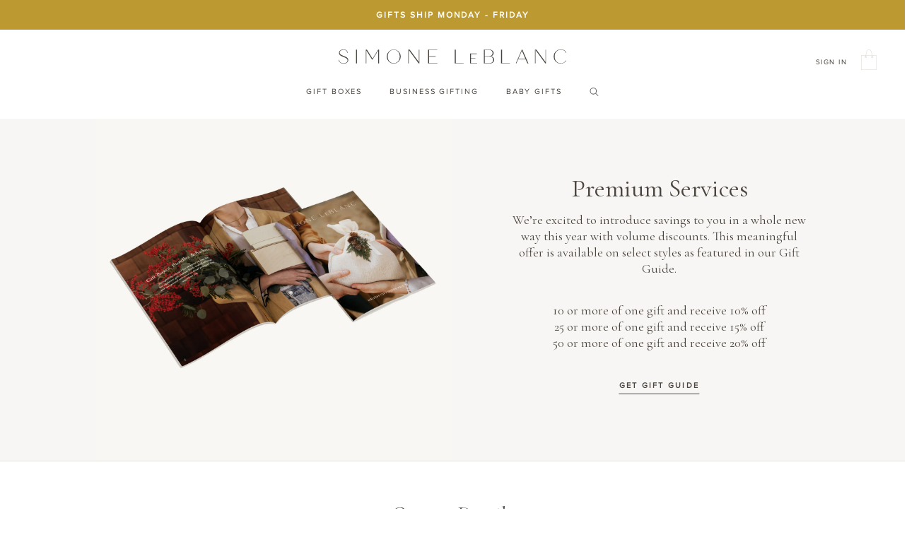

--- FILE ---
content_type: text/html; charset=utf-8
request_url: https://simoneleblanc.com/pages/business-and-bespoke
body_size: 33447
content:
<!doctype html>
<!--[if IE 9]> <html class="ie9 no-js" lang="en"> <![endif]-->
<!--[if (gt IE 9)|!(IE)]><!--> <html class="no-js" lang="en"> <!--<![endif]-->
<head>
<script type="application/vnd.locksmith+json" data-locksmith>{"version":"v220","locked":false,"initialized":true,"scope":"page","access_granted":true,"access_denied":false,"requires_customer":false,"manual_lock":false,"remote_lock":false,"has_timeout":false,"remote_rendered":null,"hide_resource":false,"hide_links_to_resource":false,"transparent":true,"locks":{"all":[],"opened":[]},"keys":[],"keys_signature":"e77eebbc54cb0510c89817a8a51e2acc875d1923d01f5ae290c87fb1c90a04e3","state":{"template":"page.gift-service-new","theme":122964082746,"product":null,"collection":null,"page":"business-and-bespoke","blog":null,"article":null,"app":null},"now":1769981410,"path":"\/pages\/business-and-bespoke","locale_root_url":"\/","canonical_url":"https:\/\/simoneleblanc.com\/pages\/business-and-bespoke","customer_id":null,"customer_id_signature":"e77eebbc54cb0510c89817a8a51e2acc875d1923d01f5ae290c87fb1c90a04e3","cart":null}</script><script data-locksmith>!function(){var require=undefined,reqwest=function(){function succeed(e){var t=protocolRe.exec(e.url);return t=t&&t[1]||context.location.protocol,httpsRe.test(t)?twoHundo.test(e.request.status):!!e.request.response}function handleReadyState(e,t,n){return function(){return e._aborted?n(e.request):e._timedOut?n(e.request,"Request is aborted: timeout"):void(e.request&&4==e.request[readyState]&&(e.request.onreadystatechange=noop,succeed(e)?t(e.request):n(e.request)))}}function setHeaders(e,t){var n,s=t.headers||{};s.Accept=s.Accept||defaultHeaders.accept[t.type]||defaultHeaders.accept["*"];var r="undefined"!=typeof FormData&&t.data instanceof FormData;for(n in!t.crossOrigin&&!s[requestedWith]&&(s[requestedWith]=defaultHeaders.requestedWith),!s[contentType]&&!r&&(s[contentType]=t.contentType||defaultHeaders.contentType),s)s.hasOwnProperty(n)&&"setRequestHeader"in e&&e.setRequestHeader(n,s[n])}function setCredentials(e,t){"undefined"!=typeof t.withCredentials&&"undefined"!=typeof e.withCredentials&&(e.withCredentials=!!t.withCredentials)}function generalCallback(e){lastValue=e}function urlappend(e,t){return e+(/[?]/.test(e)?"&":"?")+t}function handleJsonp(e,t,n,s){var r=uniqid++,a=e.jsonpCallback||"callback",o=e.jsonpCallbackName||reqwest.getcallbackPrefix(r),i=new RegExp("((^|[?]|&)"+a+")=([^&]+)"),l=s.match(i),c=doc.createElement("script"),u=0,d=-1!==navigator.userAgent.indexOf("MSIE 10.0");return l?"?"===l[3]?s=s.replace(i,"$1="+o):o=l[3]:s=urlappend(s,a+"="+o),context[o]=generalCallback,c.type="text/javascript",c.src=s,c.async=!0,"undefined"!=typeof c.onreadystatechange&&!d&&(c.htmlFor=c.id="_reqwest_"+r),c.onload=c.onreadystatechange=function(){if(c[readyState]&&"complete"!==c[readyState]&&"loaded"!==c[readyState]||u)return!1;c.onload=c.onreadystatechange=null,c.onclick&&c.onclick(),t(lastValue),lastValue=undefined,head.removeChild(c),u=1},head.appendChild(c),{abort:function(){c.onload=c.onreadystatechange=null,n({},"Request is aborted: timeout",{}),lastValue=undefined,head.removeChild(c),u=1}}}function getRequest(e,t){var n,s=this.o,r=(s.method||"GET").toUpperCase(),a="string"==typeof s?s:s.url,o=!1!==s.processData&&s.data&&"string"!=typeof s.data?reqwest.toQueryString(s.data):s.data||null,i=!1;return("jsonp"==s.type||"GET"==r)&&o&&(a=urlappend(a,o),o=null),"jsonp"==s.type?handleJsonp(s,e,t,a):((n=s.xhr&&s.xhr(s)||xhr(s)).open(r,a,!1!==s.async),setHeaders(n,s),setCredentials(n,s),context[xDomainRequest]&&n instanceof context[xDomainRequest]?(n.onload=e,n.onerror=t,n.onprogress=function(){},i=!0):n.onreadystatechange=handleReadyState(this,e,t),s.before&&s.before(n),i?setTimeout(function(){n.send(o)},200):n.send(o),n)}function Reqwest(e,t){this.o=e,this.fn=t,init.apply(this,arguments)}function setType(e){return null===e?undefined:e.match("json")?"json":e.match("javascript")?"js":e.match("text")?"html":e.match("xml")?"xml":void 0}function init(o,fn){function complete(e){for(o.timeout&&clearTimeout(self.timeout),self.timeout=null;0<self._completeHandlers.length;)self._completeHandlers.shift()(e)}function success(resp){var type=o.type||resp&&setType(resp.getResponseHeader("Content-Type"));resp="jsonp"!==type?self.request:resp;var filteredResponse=globalSetupOptions.dataFilter(resp.responseText,type),r=filteredResponse;try{resp.responseText=r}catch(e){}if(r)switch(type){case"json":try{resp=context.JSON?context.JSON.parse(r):eval("("+r+")")}catch(err){return error(resp,"Could not parse JSON in response",err)}break;case"js":resp=eval(r);break;case"html":resp=r;break;case"xml":resp=resp.responseXML&&resp.responseXML.parseError&&resp.responseXML.parseError.errorCode&&resp.responseXML.parseError.reason?null:resp.responseXML}for(self._responseArgs.resp=resp,self._fulfilled=!0,fn(resp),self._successHandler(resp);0<self._fulfillmentHandlers.length;)resp=self._fulfillmentHandlers.shift()(resp);complete(resp)}function timedOut(){self._timedOut=!0,self.request.abort()}function error(e,t,n){for(e=self.request,self._responseArgs.resp=e,self._responseArgs.msg=t,self._responseArgs.t=n,self._erred=!0;0<self._errorHandlers.length;)self._errorHandlers.shift()(e,t,n);complete(e)}this.url="string"==typeof o?o:o.url,this.timeout=null,this._fulfilled=!1,this._successHandler=function(){},this._fulfillmentHandlers=[],this._errorHandlers=[],this._completeHandlers=[],this._erred=!1,this._responseArgs={};var self=this;fn=fn||function(){},o.timeout&&(this.timeout=setTimeout(function(){timedOut()},o.timeout)),o.success&&(this._successHandler=function(){o.success.apply(o,arguments)}),o.error&&this._errorHandlers.push(function(){o.error.apply(o,arguments)}),o.complete&&this._completeHandlers.push(function(){o.complete.apply(o,arguments)}),this.request=getRequest.call(this,success,error)}function reqwest(e,t){return new Reqwest(e,t)}function normalize(e){return e?e.replace(/\r?\n/g,"\r\n"):""}function serial(e,t){var n,s,r,a,o=e.name,i=e.tagName.toLowerCase(),l=function(e){e&&!e.disabled&&t(o,normalize(e.attributes.value&&e.attributes.value.specified?e.value:e.text))};if(!e.disabled&&o)switch(i){case"input":/reset|button|image|file/i.test(e.type)||(n=/checkbox/i.test(e.type),s=/radio/i.test(e.type),r=e.value,(!n&&!s||e.checked)&&t(o,normalize(n&&""===r?"on":r)));break;case"textarea":t(o,normalize(e.value));break;case"select":if("select-one"===e.type.toLowerCase())l(0<=e.selectedIndex?e.options[e.selectedIndex]:null);else for(a=0;e.length&&a<e.length;a++)e.options[a].selected&&l(e.options[a])}}function eachFormElement(){var e,t,a=this,n=function(e,t){var n,s,r;for(n=0;n<t.length;n++)for(r=e[byTag](t[n]),s=0;s<r.length;s++)serial(r[s],a)};for(t=0;t<arguments.length;t++)e=arguments[t],/input|select|textarea/i.test(e.tagName)&&serial(e,a),n(e,["input","select","textarea"])}function serializeQueryString(){return reqwest.toQueryString(reqwest.serializeArray.apply(null,arguments))}function serializeHash(){var n={};return eachFormElement.apply(function(e,t){e in n?(n[e]&&!isArray(n[e])&&(n[e]=[n[e]]),n[e].push(t)):n[e]=t},arguments),n}function buildParams(e,t,n,s){var r,a,o,i=/\[\]$/;if(isArray(t))for(a=0;t&&a<t.length;a++)o=t[a],n||i.test(e)?s(e,o):buildParams(e+"["+("object"==typeof o?a:"")+"]",o,n,s);else if(t&&"[object Object]"===t.toString())for(r in t)buildParams(e+"["+r+"]",t[r],n,s);else s(e,t)}var context=this,XHR2;if("window"in context)var doc=document,byTag="getElementsByTagName",head=doc[byTag]("head")[0];else try{XHR2=require("xhr2")}catch(ex){throw new Error("Peer dependency `xhr2` required! Please npm install xhr2")}var httpsRe=/^http/,protocolRe=/(^\w+):\/\//,twoHundo=/^(20\d|1223)$/,readyState="readyState",contentType="Content-Type",requestedWith="X-Requested-With",uniqid=0,callbackPrefix="reqwest_"+ +new Date,lastValue,xmlHttpRequest="XMLHttpRequest",xDomainRequest="XDomainRequest",noop=function(){},isArray="function"==typeof Array.isArray?Array.isArray:function(e){return e instanceof Array},defaultHeaders={contentType:"application/x-www-form-urlencoded",requestedWith:xmlHttpRequest,accept:{"*":"text/javascript, text/html, application/xml, text/xml, */*",xml:"application/xml, text/xml",html:"text/html",text:"text/plain",json:"application/json, text/javascript",js:"application/javascript, text/javascript"}},xhr=function(e){if(!0!==e.crossOrigin)return context[xmlHttpRequest]?new XMLHttpRequest:XHR2?new XHR2:new ActiveXObject("Microsoft.XMLHTTP");var t=context[xmlHttpRequest]?new XMLHttpRequest:null;if(t&&"withCredentials"in t)return t;if(context[xDomainRequest])return new XDomainRequest;throw new Error("Browser does not support cross-origin requests")},globalSetupOptions={dataFilter:function(e){return e}};return Reqwest.prototype={abort:function(){this._aborted=!0,this.request.abort()},retry:function(){init.call(this,this.o,this.fn)},then:function(e,t){return e=e||function(){},t=t||function(){},this._fulfilled?this._responseArgs.resp=e(this._responseArgs.resp):this._erred?t(this._responseArgs.resp,this._responseArgs.msg,this._responseArgs.t):(this._fulfillmentHandlers.push(e),this._errorHandlers.push(t)),this},always:function(e){return this._fulfilled||this._erred?e(this._responseArgs.resp):this._completeHandlers.push(e),this},fail:function(e){return this._erred?e(this._responseArgs.resp,this._responseArgs.msg,this._responseArgs.t):this._errorHandlers.push(e),this},"catch":function(e){return this.fail(e)}},reqwest.serializeArray=function(){var n=[];return eachFormElement.apply(function(e,t){n.push({name:e,value:t})},arguments),n},reqwest.serialize=function(){if(0===arguments.length)return"";var e,t=Array.prototype.slice.call(arguments,0);return(e=t.pop())&&e.nodeType&&t.push(e)&&(e=null),e&&(e=e.type),("map"==e?serializeHash:"array"==e?reqwest.serializeArray:serializeQueryString).apply(null,t)},reqwest.toQueryString=function(e,t){var n,s,r=t||!1,a=[],o=encodeURIComponent,i=function(e,t){t="function"==typeof t?t():null==t?"":t,a[a.length]=o(e)+"="+o(t)};if(isArray(e))for(s=0;e&&s<e.length;s++)i(e[s].name,e[s].value);else for(n in e)e.hasOwnProperty(n)&&buildParams(n,e[n],r,i);return a.join("&").replace(/%20/g,"+")},reqwest.getcallbackPrefix=function(){return callbackPrefix},reqwest.compat=function(e,t){return e&&(e.type&&(e.method=e.type)&&delete e.type,e.dataType&&(e.type=e.dataType),e.jsonpCallback&&(e.jsonpCallbackName=e.jsonpCallback)&&delete e.jsonpCallback,e.jsonp&&(e.jsonpCallback=e.jsonp)),new Reqwest(e,t)},reqwest.ajaxSetup=function(e){for(var t in e=e||{})globalSetupOptions[t]=e[t]},reqwest}();
/*!
  * Reqwest! A general purpose XHR connection manager
  * license MIT (c) Dustin Diaz 2015
  * https://github.com/ded/reqwest
  */!function(){var o=window.Locksmith={},e=document.querySelector('script[type="application/vnd.locksmith+json"]'),n=e&&e.innerHTML;if(o.state={},o.util={},o.loading=!1,n)try{o.state=JSON.parse(n)}catch(u){}if(document.addEventListener&&document.querySelector){var s,r,a,t=[76,79,67,75,83,77,73,84,72,49,49],i=function(){r=t.slice(0)},l="style",c=function(e){e&&27!==e.keyCode&&"click"!==e.type||(document.removeEventListener("keydown",c),document.removeEventListener("click",c),s&&document.body.removeChild(s),s=null)};i(),document.addEventListener("keyup",function(e){if(e.keyCode===r[0]){if(clearTimeout(a),r.shift(),0<r.length)return void(a=setTimeout(i,1e3));i(),c(),(s=document.createElement("div"))[l].width="50%",s[l].maxWidth="1000px",s[l].height="85%",s[l].border="1px rgba(0, 0, 0, 0.2) solid",s[l].background="rgba(255, 255, 255, 0.99)",s[l].borderRadius="4px",s[l].position="fixed",s[l].top="50%",s[l].left="50%",s[l].transform="translateY(-50%) translateX(-50%)",s[l].boxShadow="0 2px 5px rgba(0, 0, 0, 0.3), 0 0 100vh 100vw rgba(0, 0, 0, 0.5)",s[l].zIndex="2147483645";var t=document.createElement("textarea");t.value=JSON.stringify(JSON.parse(n),null,2),t[l].border="none",t[l].display="block",t[l].boxSizing="border-box",t[l].width="100%",t[l].height="100%",t[l].background="transparent",t[l].padding="22px",t[l].fontFamily="monospace",t[l].fontSize="14px",t[l].color="#333",t[l].resize="none",t[l].outline="none",t.readOnly=!0,s.appendChild(t),document.body.appendChild(s),t.addEventListener("click",function(e){e.stopImmediatePropagation()}),t.select(),document.addEventListener("keydown",c),document.addEventListener("click",c)}})}o.isEmbedded=-1!==window.location.search.indexOf("_ab=0&_fd=0&_sc=1"),o.path=o.state.path||window.location.pathname,o.basePath=o.state.locale_root_url.concat("/apps/locksmith").replace(/^\/\//,"/"),o.reloading=!1,o.util.console=window.console||{log:function(){},error:function(){}},o.util.makeUrl=function(e,t){var n,s=o.basePath+e,r=[],a=o.cache();for(n in a)r.push(n+"="+encodeURIComponent(a[n]));for(n in t)r.push(n+"="+encodeURIComponent(t[n]));return o.state.customer_id&&(r.push("customer_id="+encodeURIComponent(o.state.customer_id)),r.push("customer_id_signature="+encodeURIComponent(o.state.customer_id_signature))),s+=(-1===s.indexOf("?")?"?":"&")+r.join("&")},o._initializeCallbacks=[],o.on=function(e,t){if("initialize"!==e)throw'Locksmith.on() currently only supports the "initialize" event';o._initializeCallbacks.push(t)},o.initializeSession=function(e){if(!o.isEmbedded){var t=!1,n=!0,s=!0;(e=e||{}).silent&&(s=n=!(t=!0)),o.ping({silent:t,spinner:n,reload:s,callback:function(){o._initializeCallbacks.forEach(function(e){e()})}})}},o.cache=function(e){var t={};try{var n=function r(e){return(document.cookie.match("(^|; )"+e+"=([^;]*)")||0)[2]};t=JSON.parse(decodeURIComponent(n("locksmith-params")||"{}"))}catch(u){}if(e){for(var s in e)t[s]=e[s];document.cookie="locksmith-params=; expires=Thu, 01 Jan 1970 00:00:00 GMT; path=/",document.cookie="locksmith-params="+encodeURIComponent(JSON.stringify(t))+"; path=/"}return t},o.cache.cart=o.state.cart,o.cache.cartLastSaved=null,o.params=o.cache(),o.util.reload=function(){o.reloading=!0;try{window.location.href=window.location.href.replace(/#.*/,"")}catch(u){o.util.console.error("Preferred reload method failed",u),window.location.reload()}},o.cache.saveCart=function(e){if(!o.cache.cart||o.cache.cart===o.cache.cartLastSaved)return e?e():null;var t=o.cache.cartLastSaved;o.cache.cartLastSaved=o.cache.cart,reqwest({url:"/cart/update.json",method:"post",type:"json",data:{attributes:{locksmith:o.cache.cart}},complete:e,error:function(e){if(o.cache.cartLastSaved=t,!o.reloading)throw e}})},o.util.spinnerHTML='<style>body{background:#FFF}@keyframes spin{from{transform:rotate(0deg)}to{transform:rotate(360deg)}}#loading{display:flex;width:100%;height:50vh;color:#777;align-items:center;justify-content:center}#loading .spinner{display:block;animation:spin 600ms linear infinite;position:relative;width:50px;height:50px}#loading .spinner-ring{stroke:currentColor;stroke-dasharray:100%;stroke-width:2px;stroke-linecap:round;fill:none}</style><div id="loading"><div class="spinner"><svg width="100%" height="100%"><svg preserveAspectRatio="xMinYMin"><circle class="spinner-ring" cx="50%" cy="50%" r="45%"></circle></svg></svg></div></div>',o.util.clobberBody=function(e){document.body.innerHTML=e},o.util.clobberDocument=function(e){e.responseText&&(e=e.responseText),document.documentElement&&document.removeChild(document.documentElement);var t=document.open("text/html","replace");t.writeln(e),t.close(),setTimeout(function(){var e=t.querySelector("[autofocus]");e&&e.focus()},100)},o.util.serializeForm=function(e){if(e&&"FORM"===e.nodeName){var t,n,s={};for(t=e.elements.length-1;0<=t;t-=1)if(""!==e.elements[t].name)switch(e.elements[t].nodeName){case"INPUT":switch(e.elements[t].type){default:case"text":case"hidden":case"password":case"button":case"reset":case"submit":s[e.elements[t].name]=e.elements[t].value;break;case"checkbox":case"radio":e.elements[t].checked&&(s[e.elements[t].name]=e.elements[t].value);break;case"file":}break;case"TEXTAREA":s[e.elements[t].name]=e.elements[t].value;break;case"SELECT":switch(e.elements[t].type){case"select-one":s[e.elements[t].name]=e.elements[t].value;break;case"select-multiple":for(n=e.elements[t].options.length-1;0<=n;n-=1)e.elements[t].options[n].selected&&(s[e.elements[t].name]=e.elements[t].options[n].value)}break;case"BUTTON":switch(e.elements[t].type){case"reset":case"submit":case"button":s[e.elements[t].name]=e.elements[t].value}}return s}},o.util.on=function(e,a,o,t){t=t||document;var i="locksmith-"+e+a,n=function(e){var t=e.target,n=e.target.parentElement,s=t.className.baseVal||t.className||"",r=n.className.baseVal||n.className||"";("string"==typeof s&&-1!==s.split(/\s+/).indexOf(a)||"string"==typeof r&&-1!==r.split(/\s+/).indexOf(a))&&!e[i]&&(e[i]=!0,o(e))};t.attachEvent?t.attachEvent(e,n):t.addEventListener(e,n,!1)},o.util.enableActions=function(e){o.util.on("click","locksmith-action",function(e){e.preventDefault();var t=e.target;t.dataset.confirmWith&&!confirm(t.dataset.confirmWith)||(t.disabled=!0,t.innerText=t.dataset.disableWith,o.post("/action",t.dataset.locksmithParams,{spinner:!1,type:"text",success:function(e){(e=JSON.parse(e.responseText)).message&&alert(e.message),o.util.reload()}}))},e)},o.util.inject=function(e,t){var n=["data","locksmith","append"];if(-1!==t.indexOf(n.join("-"))){var s=document.createElement("div");s.innerHTML=t,e.appendChild(s)}else e.innerHTML=t;var r,a,o=e.querySelectorAll("script");for(a=0;a<o.length;++a){r=o[a];var i=document.createElement("script");if(r.type&&(i.type=r.type),r.src)i.src=r.src;else{var l=document.createTextNode(r.innerHTML);i.appendChild(l)}e.appendChild(i)}var c=e.querySelector("[autofocus]");c&&c.focus()},o.post=function(e,t,n){!1!==(n=n||{}).spinner&&o.util.clobberBody(o.util.spinnerHTML);var s={};n.container===document?(s.layout=1,n.success=function(e){document.getElementById(n.container);o.util.clobberDocument(e)}):n.container&&(s.layout=0,n.success=function(e){var t=document.getElementById(n.container);o.util.inject(t,e),t.id===t.firstChild.id&&t.parentElement.replaceChild(t.firstChild,t)}),n.form_type&&(t.form_type=n.form_type),n.include_layout_classes!==undefined&&(t.include_layout_classes=n.include_layout_classes),n.lock_id!==undefined&&(t.lock_id=n.lock_id),o.loading=!0;var r=o.util.makeUrl(e,s);reqwest({url:r,method:"post",type:n.type||"html",data:t,complete:function(){o.loading=!1},error:function(e){if(!o.reloading)if("dashboard.weglot.com"!==window.location.host){if(!n.silent)throw alert("Something went wrong! Please refresh and try again."),e;console.error(e)}else console.error(e)},success:n.success||o.util.clobberDocument})},o.postResource=function(e,t){e.path=o.path,e.search=window.location.search,e.state=o.state,e.passcode&&(e.passcode=e.passcode.trim()),e.email&&(e.email=e.email.trim()),e.state.cart=o.cache.cart,e.locksmith_json=o.jsonTag,e.locksmith_json_signature=o.jsonTagSignature,o.post("/resource",e,t)},o.ping=function(e){if(!o.isEmbedded){e=e||{};var t=function(){e.reload?o.util.reload():"function"==typeof e.callback&&e.callback()};o.post("/ping",{path:o.path,search:window.location.search,state:o.state},{spinner:!!e.spinner,silent:"undefined"==typeof e.silent||e.silent,type:"text",success:function(e){(e=JSON.parse(e.responseText)).messages&&0<e.messages.length&&o.showMessages(e.messages),e.cart&&o.cache.cart!==e.cart?(o.cache.cart=e.cart,o.cache.saveCart(function(){t(),e.cart&&e.cart.match(/^.+:/)&&o.util.reload()})):t()}})}},o.timeoutMonitor=function(){var e=o.cache.cart;o.ping({callback:function(){e!==o.cache.cart||setTimeout(function(){o.timeoutMonitor()},6e4)}})},o.showMessages=function(e){var t=document.createElement("div");t.style.position="fixed",t.style.left=0,t.style.right=0,t.style.bottom="-50px",t.style.opacity=0,t.style.background="#191919",t.style.color="#ddd",t.style.transition="bottom 0.2s, opacity 0.2s",t.style.zIndex=999999,t.innerHTML="        <style>          .locksmith-ab .locksmith-b { display: none; }          .locksmith-ab.toggled .locksmith-b { display: flex; }          .locksmith-ab.toggled .locksmith-a { display: none; }          .locksmith-flex { display: flex; flex-wrap: wrap; justify-content: space-between; align-items: center; padding: 10px 20px; }          .locksmith-message + .locksmith-message { border-top: 1px #555 solid; }          .locksmith-message a { color: inherit; font-weight: bold; }          .locksmith-message a:hover { color: inherit; opacity: 0.8; }          a.locksmith-ab-toggle { font-weight: inherit; text-decoration: underline; }          .locksmith-text { flex-grow: 1; }          .locksmith-cta { flex-grow: 0; text-align: right; }          .locksmith-cta button { transform: scale(0.8); transform-origin: left; }          .locksmith-cta > * { display: block; }          .locksmith-cta > * + * { margin-top: 10px; }          .locksmith-message a.locksmith-close { flex-grow: 0; text-decoration: none; margin-left: 15px; font-size: 30px; font-family: monospace; display: block; padding: 2px 10px; }                    @media screen and (max-width: 600px) {            .locksmith-wide-only { display: none !important; }            .locksmith-flex { padding: 0 15px; }            .locksmith-flex > * { margin-top: 5px; margin-bottom: 5px; }            .locksmith-cta { text-align: left; }          }                    @media screen and (min-width: 601px) {            .locksmith-narrow-only { display: none !important; }          }        </style>      "+e.map(function(e){return'<div class="locksmith-message">'+e+"</div>"}).join(""),document.body.appendChild(t),document.body.style.position="relative",document.body.parentElement.style.paddingBottom=t.offsetHeight+"px",setTimeout(function(){t.style.bottom=0,t.style.opacity=1},50),o.util.on("click","locksmith-ab-toggle",function(e){e.preventDefault();for(var t=e.target.parentElement;-1===t.className.split(" ").indexOf("locksmith-ab");)t=t.parentElement;-1!==t.className.split(" ").indexOf("toggled")?t.className=t.className.replace("toggled",""):t.className=t.className+" toggled"}),o.util.enableActions(t)}}()}();</script>
      <script data-locksmith>Locksmith.cache.cart=null</script>

  <script data-locksmith>Locksmith.jsonTag="{\"version\":\"v220\",\"locked\":false,\"initialized\":true,\"scope\":\"page\",\"access_granted\":true,\"access_denied\":false,\"requires_customer\":false,\"manual_lock\":false,\"remote_lock\":false,\"has_timeout\":false,\"remote_rendered\":null,\"hide_resource\":false,\"hide_links_to_resource\":false,\"transparent\":true,\"locks\":{\"all\":[],\"opened\":[]},\"keys\":[],\"keys_signature\":\"e77eebbc54cb0510c89817a8a51e2acc875d1923d01f5ae290c87fb1c90a04e3\",\"state\":{\"template\":\"page.gift-service-new\",\"theme\":122964082746,\"product\":null,\"collection\":null,\"page\":\"business-and-bespoke\",\"blog\":null,\"article\":null,\"app\":null},\"now\":1769981410,\"path\":\"\\\/pages\\\/business-and-bespoke\",\"locale_root_url\":\"\\\/\",\"canonical_url\":\"https:\\\/\\\/simoneleblanc.com\\\/pages\\\/business-and-bespoke\",\"customer_id\":null,\"customer_id_signature\":\"e77eebbc54cb0510c89817a8a51e2acc875d1923d01f5ae290c87fb1c90a04e3\",\"cart\":null}";Locksmith.jsonTagSignature="a1e24b5abf22cef7a38f892e87a2cdd3554e48506dece51ebb511375745b39ca"</script>
<meta name="google-site-verification" content="wmIjG_eOSG2KC08mhrY5_1dbOUqBWBe_OR1SVCPXiSY" />

  <meta charset="utf-8">
  <meta name="robots" content="index, follow">
  <meta http-equiv="X-UA-Compatible" content="IE=edge,chrome=1">
  <meta name="viewport" content="width=device-width,initial-scale=1">
  <meta name="theme-color" content="#7796a8">
  
  <link rel="canonical" href="https://simoneleblanc.com/pages/business-and-bespoke">
  <meta name="google-site-caverification" content="a0Qqx6oYhiY0D8aEfWeuiP3zsna8uJ3iNQNvKDadY-8" />
  
  <meta name="google-site-verification" content="D-AItaLyh_DGRoBpOmmFcYiqTWYzY8gh5w59Le-pLc4" />


  <!-- Google Tag Manager -->
  <script>(function(w,d,s,l,i){w[l]=w[l]||[];w[l].push({'gtm.start':
  new Date().getTime(),event:'gtm.js'});var f=d.getElementsByTagName(s)[0],
  j=d.createElement(s),dl=l!='dataLayer'?'&l='+l:'';j.async=true;j.src=
  'https://www.googletagmanager.com/gtm.js?id='+i+dl;f.parentNode.insertBefore(j,f);
  })(window,document,'script','dataLayer','GTM-WW4BG4P');</script>
  <!-- End Google Tag Manager -->

  <!-- Global site tag (gtag.js) - Google Ads: 405468581 -->
<script async src="https://www.googletagmanager.com/gtag/js?id=AW-405468581"></script>
<script>
  window.dataLayer = window.dataLayer || [];
  function gtag(){dataLayer.push(arguments);}
  gtag('js', new Date());

  gtag('config', 'AW-405468581');
</script>


  
    <link rel="shortcut icon" href="//simoneleblanc.com/cdn/shop/files/favicon_32x32.png?v=1614308184" type="image/png">
  

  
  <title>
    Business and bespoke
    
    
    
      &ndash; Simone LeBlanc
    
  </title>

  

  <!-- /snippets/social-meta-tags.liquid --><meta property="og:site_name" content="Simone LeBlanc">
<meta property="og:url" content="https://simoneleblanc.com/pages/business-and-bespoke"><meta property="og:title" content="Business and bespoke"><meta property="og:type" content="website"><meta property="og:description" content="Simone LeBlanc is a premium gift company in Los Angeles creating unique gift boxes for wedding, celebration, birthdays corporate gifts, special events and baby.">


<meta name="twitter:site" content="@simone_leblanc">
<meta name="twitter:card" content="summary_large_image"><meta name="twitter:title" content="Business and bespoke"><meta name="twitter:description" content="Simone LeBlanc is a premium gift company in Los Angeles creating unique gift boxes for wedding, celebration, birthdays corporate gifts, special events and baby.">
  <link href="//simoneleblanc.com/cdn/shop/t/182/assets/owl.carousel.css?v=19681388795217185571701727707" rel="stylesheet" type="text/css" media="all" />
  <link href="//simoneleblanc.com/cdn/shop/t/182/assets/nice-style.css?v=6457191955662866541701727717" rel="stylesheet" type="text/css" media="all" />
  <link href="//simoneleblanc.com/cdn/shop/t/182/assets/fonts.css?v=38518096965669791821701727707" rel="stylesheet" type="text/css" media="all" />
  <link href="//simoneleblanc.com/cdn/shop/t/182/assets/themes.scss.css?v=165749100529968636231701727733" rel="stylesheet" type="text/css" media="all" />
  <link href="//simoneleblanc.com/cdn/shop/t/182/assets/header-nav.css?v=148474061503831110171701727706" rel="stylesheet" type="text/css" media="all" />
	<link href="//simoneleblanc.com/cdn/shop/t/182/assets/collection.css?v=95005787647970676531701727707" rel="stylesheet" type="text/css" media="all" />
	<link href="//simoneleblanc.com/cdn/shop/t/182/assets/product.css?v=90733997267824142971701727705" rel="stylesheet" type="text/css" media="all" />

   
  
		<link href="//simoneleblanc.com/cdn/shop/t/182/assets/gift-page.css?v=10603816166141298441701727705" rel="stylesheet" type="text/css" media="all" />
	 

  <link href="//simoneleblanc.com/cdn/shop/t/182/assets/custom.css?v=140724196070288732071701727707" rel="stylesheet" type="text/css" media="all" />

  
  <link href="//fonts.googleapis.com/css?family=Work+Sans:400,700" rel="stylesheet" type="text/css" media="all" />


  
    <link href="//fonts.googleapis.com/css?family=Work+Sans:600" rel="stylesheet" type="text/css" media="all" />
  


  <script src="https://ajax.googleapis.com/ajax/libs/jquery/3.5.1/jquery.min.js"></script>
  
  <script>
    var theme = {
      strings: {
        addToCart: "Add to cart",
        soldOut: "Sold out",
        unavailable: "Unavailable",
        showMore: "Show More",
        showLess: "Show Less"
      },
      moneyFormat: "$ {{amount_no_decimals}}"
    }

    document.documentElement.className = document.documentElement.className.replace('no-js', 'js');
  </script>

  
  <script>
    window.wip = {};
    window.wip.whenReady = [];
  </script>

  <script src="//simoneleblanc.com/cdn/shop/t/182/assets/wip-vendors.js?v=160344227349601775571701727705" type="text/javascript"></script>

  <!--[if (lte IE 9) ]><script src="//simoneleblanc.com/cdn/shop/t/182/assets/match-media.min.js?v=83548857171295169521701727706" type="text/javascript"></script><![endif]-->

  <!--[if (gt IE 9)|!(IE)]><!--><script src="//simoneleblanc.com/cdn/shop/t/182/assets/lazysizes.js?v=113002500607259132011701727705" async=""></script><!--<![endif]-->
  <!--[if lte IE 9]><script src="//simoneleblanc.com/cdn/shop/t/182/assets/lazysizes.min.js?v=15021"></script><![endif]-->

  <!--[if (gt IE 9)|!(IE)]><!--><script src="//simoneleblanc.com/cdn/shop/t/182/assets/vendor.js?v=117955334758197742771701727706" ></script><!--<![endif]-->
  <!--[if lte IE 9]><script src="//simoneleblanc.com/cdn/shop/t/182/assets/vendor.js?v=117955334758197742771701727706"></script><![endif]-->

  <!--[if (gt IE 9)|!(IE)]><!--><script src="//simoneleblanc.com/cdn/shop/t/182/assets/theme.js?v=80211283192715048701701727706" ></script><!--<![endif]-->
  <!--[if lte IE 9]><script src="//simoneleblanc.com/cdn/shop/t/182/assets/theme.js?v=80211283192715048701701727706"></script><![endif]-->
  <script src="//simoneleblanc.com/cdn/shopifycloud/storefront/assets/themes_support/option_selection-b017cd28.js" type="text/javascript"></script>
	<script src="//simoneleblanc.com/cdn/shopifycloud/storefront/assets/themes_support/shopify_common-5f594365.js" type="text/javascript"></script>
	<script src="//simoneleblanc.com/cdn/shopifycloud/storefront/assets/themes_support/customer_area-f1b6eefc.js" type="text/javascript"></script>
  <script>window.performance && window.performance.mark && window.performance.mark('shopify.content_for_header.start');</script><meta id="shopify-digital-wallet" name="shopify-digital-wallet" content="/3882321/digital_wallets/dialog">
<meta name="shopify-checkout-api-token" content="2e06fa35abca3e204b3c688b44081bb8">
<script async="async" src="/checkouts/internal/preloads.js?locale=en-US"></script>
<link rel="preconnect" href="https://shop.app" crossorigin="anonymous">
<script async="async" src="https://shop.app/checkouts/internal/preloads.js?locale=en-US&shop_id=3882321" crossorigin="anonymous"></script>
<script id="apple-pay-shop-capabilities" type="application/json">{"shopId":3882321,"countryCode":"US","currencyCode":"USD","merchantCapabilities":["supports3DS"],"merchantId":"gid:\/\/shopify\/Shop\/3882321","merchantName":"Simone LeBlanc","requiredBillingContactFields":["postalAddress","email"],"requiredShippingContactFields":["postalAddress","email"],"shippingType":"shipping","supportedNetworks":["visa","masterCard","amex","discover","elo","jcb"],"total":{"type":"pending","label":"Simone LeBlanc","amount":"1.00"},"shopifyPaymentsEnabled":true,"supportsSubscriptions":true}</script>
<script id="shopify-features" type="application/json">{"accessToken":"2e06fa35abca3e204b3c688b44081bb8","betas":["rich-media-storefront-analytics"],"domain":"simoneleblanc.com","predictiveSearch":true,"shopId":3882321,"locale":"en"}</script>
<script>var Shopify = Shopify || {};
Shopify.shop = "simone-leblanc.myshopify.com";
Shopify.locale = "en";
Shopify.currency = {"active":"USD","rate":"1.0"};
Shopify.country = "US";
Shopify.theme = {"name":"simone-leblanc\/main","id":122964082746,"schema_name":"Debut","schema_version":"1.4.0","theme_store_id":null,"role":"main"};
Shopify.theme.handle = "null";
Shopify.theme.style = {"id":null,"handle":null};
Shopify.cdnHost = "simoneleblanc.com/cdn";
Shopify.routes = Shopify.routes || {};
Shopify.routes.root = "/";</script>
<script type="module">!function(o){(o.Shopify=o.Shopify||{}).modules=!0}(window);</script>
<script>!function(o){function n(){var o=[];function n(){o.push(Array.prototype.slice.apply(arguments))}return n.q=o,n}var t=o.Shopify=o.Shopify||{};t.loadFeatures=n(),t.autoloadFeatures=n()}(window);</script>
<script>
  window.ShopifyPay = window.ShopifyPay || {};
  window.ShopifyPay.apiHost = "shop.app\/pay";
  window.ShopifyPay.redirectState = null;
</script>
<script id="shop-js-analytics" type="application/json">{"pageType":"page"}</script>
<script defer="defer" async type="module" src="//simoneleblanc.com/cdn/shopifycloud/shop-js/modules/v2/client.init-shop-cart-sync_BN7fPSNr.en.esm.js"></script>
<script defer="defer" async type="module" src="//simoneleblanc.com/cdn/shopifycloud/shop-js/modules/v2/chunk.common_Cbph3Kss.esm.js"></script>
<script defer="defer" async type="module" src="//simoneleblanc.com/cdn/shopifycloud/shop-js/modules/v2/chunk.modal_DKumMAJ1.esm.js"></script>
<script type="module">
  await import("//simoneleblanc.com/cdn/shopifycloud/shop-js/modules/v2/client.init-shop-cart-sync_BN7fPSNr.en.esm.js");
await import("//simoneleblanc.com/cdn/shopifycloud/shop-js/modules/v2/chunk.common_Cbph3Kss.esm.js");
await import("//simoneleblanc.com/cdn/shopifycloud/shop-js/modules/v2/chunk.modal_DKumMAJ1.esm.js");

  window.Shopify.SignInWithShop?.initShopCartSync?.({"fedCMEnabled":true,"windoidEnabled":true});

</script>
<script>
  window.Shopify = window.Shopify || {};
  if (!window.Shopify.featureAssets) window.Shopify.featureAssets = {};
  window.Shopify.featureAssets['shop-js'] = {"shop-cart-sync":["modules/v2/client.shop-cart-sync_CJVUk8Jm.en.esm.js","modules/v2/chunk.common_Cbph3Kss.esm.js","modules/v2/chunk.modal_DKumMAJ1.esm.js"],"init-fed-cm":["modules/v2/client.init-fed-cm_7Fvt41F4.en.esm.js","modules/v2/chunk.common_Cbph3Kss.esm.js","modules/v2/chunk.modal_DKumMAJ1.esm.js"],"init-shop-email-lookup-coordinator":["modules/v2/client.init-shop-email-lookup-coordinator_Cc088_bR.en.esm.js","modules/v2/chunk.common_Cbph3Kss.esm.js","modules/v2/chunk.modal_DKumMAJ1.esm.js"],"init-windoid":["modules/v2/client.init-windoid_hPopwJRj.en.esm.js","modules/v2/chunk.common_Cbph3Kss.esm.js","modules/v2/chunk.modal_DKumMAJ1.esm.js"],"shop-button":["modules/v2/client.shop-button_B0jaPSNF.en.esm.js","modules/v2/chunk.common_Cbph3Kss.esm.js","modules/v2/chunk.modal_DKumMAJ1.esm.js"],"shop-cash-offers":["modules/v2/client.shop-cash-offers_DPIskqss.en.esm.js","modules/v2/chunk.common_Cbph3Kss.esm.js","modules/v2/chunk.modal_DKumMAJ1.esm.js"],"shop-toast-manager":["modules/v2/client.shop-toast-manager_CK7RT69O.en.esm.js","modules/v2/chunk.common_Cbph3Kss.esm.js","modules/v2/chunk.modal_DKumMAJ1.esm.js"],"init-shop-cart-sync":["modules/v2/client.init-shop-cart-sync_BN7fPSNr.en.esm.js","modules/v2/chunk.common_Cbph3Kss.esm.js","modules/v2/chunk.modal_DKumMAJ1.esm.js"],"init-customer-accounts-sign-up":["modules/v2/client.init-customer-accounts-sign-up_CfPf4CXf.en.esm.js","modules/v2/client.shop-login-button_DeIztwXF.en.esm.js","modules/v2/chunk.common_Cbph3Kss.esm.js","modules/v2/chunk.modal_DKumMAJ1.esm.js"],"pay-button":["modules/v2/client.pay-button_CgIwFSYN.en.esm.js","modules/v2/chunk.common_Cbph3Kss.esm.js","modules/v2/chunk.modal_DKumMAJ1.esm.js"],"init-customer-accounts":["modules/v2/client.init-customer-accounts_DQ3x16JI.en.esm.js","modules/v2/client.shop-login-button_DeIztwXF.en.esm.js","modules/v2/chunk.common_Cbph3Kss.esm.js","modules/v2/chunk.modal_DKumMAJ1.esm.js"],"avatar":["modules/v2/client.avatar_BTnouDA3.en.esm.js"],"init-shop-for-new-customer-accounts":["modules/v2/client.init-shop-for-new-customer-accounts_CsZy_esa.en.esm.js","modules/v2/client.shop-login-button_DeIztwXF.en.esm.js","modules/v2/chunk.common_Cbph3Kss.esm.js","modules/v2/chunk.modal_DKumMAJ1.esm.js"],"shop-follow-button":["modules/v2/client.shop-follow-button_BRMJjgGd.en.esm.js","modules/v2/chunk.common_Cbph3Kss.esm.js","modules/v2/chunk.modal_DKumMAJ1.esm.js"],"checkout-modal":["modules/v2/client.checkout-modal_B9Drz_yf.en.esm.js","modules/v2/chunk.common_Cbph3Kss.esm.js","modules/v2/chunk.modal_DKumMAJ1.esm.js"],"shop-login-button":["modules/v2/client.shop-login-button_DeIztwXF.en.esm.js","modules/v2/chunk.common_Cbph3Kss.esm.js","modules/v2/chunk.modal_DKumMAJ1.esm.js"],"lead-capture":["modules/v2/client.lead-capture_DXYzFM3R.en.esm.js","modules/v2/chunk.common_Cbph3Kss.esm.js","modules/v2/chunk.modal_DKumMAJ1.esm.js"],"shop-login":["modules/v2/client.shop-login_CA5pJqmO.en.esm.js","modules/v2/chunk.common_Cbph3Kss.esm.js","modules/v2/chunk.modal_DKumMAJ1.esm.js"],"payment-terms":["modules/v2/client.payment-terms_BxzfvcZJ.en.esm.js","modules/v2/chunk.common_Cbph3Kss.esm.js","modules/v2/chunk.modal_DKumMAJ1.esm.js"]};
</script>
<script>(function() {
  var isLoaded = false;
  function asyncLoad() {
    if (isLoaded) return;
    isLoaded = true;
    var urls = ["https:\/\/wrapin.prezenapps.com\/public\/js\/load-wrapin-app.js?shop=simone-leblanc.myshopify.com","https:\/\/cdn.adscale.com\/static\/ecom_js\/simone-leblanc\/add_item_to_cart.js?ver=20230719\u0026shop=simone-leblanc.myshopify.com","https:\/\/static.klaviyo.com\/onsite\/js\/klaviyo.js?company_id=HCPTGT\u0026shop=simone-leblanc.myshopify.com","https:\/\/cdn.giftship.app\/build\/storefront\/giftship.js?shop=simone-leblanc.myshopify.com"];
    for (var i = 0; i < urls.length; i++) {
      var s = document.createElement('script');
      s.type = 'text/javascript';
      s.async = true;
      s.src = urls[i];
      var x = document.getElementsByTagName('script')[0];
      x.parentNode.insertBefore(s, x);
    }
  };
  if(window.attachEvent) {
    window.attachEvent('onload', asyncLoad);
  } else {
    window.addEventListener('load', asyncLoad, false);
  }
})();</script>
<script id="__st">var __st={"a":3882321,"offset":-28800,"reqid":"df74c263-10af-4106-a112-c7aa555c61b0-1769981410","pageurl":"simoneleblanc.com\/pages\/business-and-bespoke","s":"pages-25983680570","u":"275670d08107","p":"page","rtyp":"page","rid":25983680570};</script>
<script>window.ShopifyPaypalV4VisibilityTracking = true;</script>
<script id="captcha-bootstrap">!function(){'use strict';const t='contact',e='account',n='new_comment',o=[[t,t],['blogs',n],['comments',n],[t,'customer']],c=[[e,'customer_login'],[e,'guest_login'],[e,'recover_customer_password'],[e,'create_customer']],r=t=>t.map((([t,e])=>`form[action*='/${t}']:not([data-nocaptcha='true']) input[name='form_type'][value='${e}']`)).join(','),a=t=>()=>t?[...document.querySelectorAll(t)].map((t=>t.form)):[];function s(){const t=[...o],e=r(t);return a(e)}const i='password',u='form_key',d=['recaptcha-v3-token','g-recaptcha-response','h-captcha-response',i],f=()=>{try{return window.sessionStorage}catch{return}},m='__shopify_v',_=t=>t.elements[u];function p(t,e,n=!1){try{const o=window.sessionStorage,c=JSON.parse(o.getItem(e)),{data:r}=function(t){const{data:e,action:n}=t;return t[m]||n?{data:e,action:n}:{data:t,action:n}}(c);for(const[e,n]of Object.entries(r))t.elements[e]&&(t.elements[e].value=n);n&&o.removeItem(e)}catch(o){console.error('form repopulation failed',{error:o})}}const l='form_type',E='cptcha';function T(t){t.dataset[E]=!0}const w=window,h=w.document,L='Shopify',v='ce_forms',y='captcha';let A=!1;((t,e)=>{const n=(g='f06e6c50-85a8-45c8-87d0-21a2b65856fe',I='https://cdn.shopify.com/shopifycloud/storefront-forms-hcaptcha/ce_storefront_forms_captcha_hcaptcha.v1.5.2.iife.js',D={infoText:'Protected by hCaptcha',privacyText:'Privacy',termsText:'Terms'},(t,e,n)=>{const o=w[L][v],c=o.bindForm;if(c)return c(t,g,e,D).then(n);var r;o.q.push([[t,g,e,D],n]),r=I,A||(h.body.append(Object.assign(h.createElement('script'),{id:'captcha-provider',async:!0,src:r})),A=!0)});var g,I,D;w[L]=w[L]||{},w[L][v]=w[L][v]||{},w[L][v].q=[],w[L][y]=w[L][y]||{},w[L][y].protect=function(t,e){n(t,void 0,e),T(t)},Object.freeze(w[L][y]),function(t,e,n,w,h,L){const[v,y,A,g]=function(t,e,n){const i=e?o:[],u=t?c:[],d=[...i,...u],f=r(d),m=r(i),_=r(d.filter((([t,e])=>n.includes(e))));return[a(f),a(m),a(_),s()]}(w,h,L),I=t=>{const e=t.target;return e instanceof HTMLFormElement?e:e&&e.form},D=t=>v().includes(t);t.addEventListener('submit',(t=>{const e=I(t);if(!e)return;const n=D(e)&&!e.dataset.hcaptchaBound&&!e.dataset.recaptchaBound,o=_(e),c=g().includes(e)&&(!o||!o.value);(n||c)&&t.preventDefault(),c&&!n&&(function(t){try{if(!f())return;!function(t){const e=f();if(!e)return;const n=_(t);if(!n)return;const o=n.value;o&&e.removeItem(o)}(t);const e=Array.from(Array(32),(()=>Math.random().toString(36)[2])).join('');!function(t,e){_(t)||t.append(Object.assign(document.createElement('input'),{type:'hidden',name:u})),t.elements[u].value=e}(t,e),function(t,e){const n=f();if(!n)return;const o=[...t.querySelectorAll(`input[type='${i}']`)].map((({name:t})=>t)),c=[...d,...o],r={};for(const[a,s]of new FormData(t).entries())c.includes(a)||(r[a]=s);n.setItem(e,JSON.stringify({[m]:1,action:t.action,data:r}))}(t,e)}catch(e){console.error('failed to persist form',e)}}(e),e.submit())}));const S=(t,e)=>{t&&!t.dataset[E]&&(n(t,e.some((e=>e===t))),T(t))};for(const o of['focusin','change'])t.addEventListener(o,(t=>{const e=I(t);D(e)&&S(e,y())}));const B=e.get('form_key'),M=e.get(l),P=B&&M;t.addEventListener('DOMContentLoaded',(()=>{const t=y();if(P)for(const e of t)e.elements[l].value===M&&p(e,B);[...new Set([...A(),...v().filter((t=>'true'===t.dataset.shopifyCaptcha))])].forEach((e=>S(e,t)))}))}(h,new URLSearchParams(w.location.search),n,t,e,['guest_login'])})(!0,!0)}();</script>
<script integrity="sha256-4kQ18oKyAcykRKYeNunJcIwy7WH5gtpwJnB7kiuLZ1E=" data-source-attribution="shopify.loadfeatures" defer="defer" src="//simoneleblanc.com/cdn/shopifycloud/storefront/assets/storefront/load_feature-a0a9edcb.js" crossorigin="anonymous"></script>
<script crossorigin="anonymous" defer="defer" src="//simoneleblanc.com/cdn/shopifycloud/storefront/assets/shopify_pay/storefront-65b4c6d7.js?v=20250812"></script>
<script data-source-attribution="shopify.dynamic_checkout.dynamic.init">var Shopify=Shopify||{};Shopify.PaymentButton=Shopify.PaymentButton||{isStorefrontPortableWallets:!0,init:function(){window.Shopify.PaymentButton.init=function(){};var t=document.createElement("script");t.src="https://simoneleblanc.com/cdn/shopifycloud/portable-wallets/latest/portable-wallets.en.js",t.type="module",document.head.appendChild(t)}};
</script>
<script data-source-attribution="shopify.dynamic_checkout.buyer_consent">
  function portableWalletsHideBuyerConsent(e){var t=document.getElementById("shopify-buyer-consent"),n=document.getElementById("shopify-subscription-policy-button");t&&n&&(t.classList.add("hidden"),t.setAttribute("aria-hidden","true"),n.removeEventListener("click",e))}function portableWalletsShowBuyerConsent(e){var t=document.getElementById("shopify-buyer-consent"),n=document.getElementById("shopify-subscription-policy-button");t&&n&&(t.classList.remove("hidden"),t.removeAttribute("aria-hidden"),n.addEventListener("click",e))}window.Shopify?.PaymentButton&&(window.Shopify.PaymentButton.hideBuyerConsent=portableWalletsHideBuyerConsent,window.Shopify.PaymentButton.showBuyerConsent=portableWalletsShowBuyerConsent);
</script>
<script data-source-attribution="shopify.dynamic_checkout.cart.bootstrap">document.addEventListener("DOMContentLoaded",(function(){function t(){return document.querySelector("shopify-accelerated-checkout-cart, shopify-accelerated-checkout")}if(t())Shopify.PaymentButton.init();else{new MutationObserver((function(e,n){t()&&(Shopify.PaymentButton.init(),n.disconnect())})).observe(document.body,{childList:!0,subtree:!0})}}));
</script>
<link id="shopify-accelerated-checkout-styles" rel="stylesheet" media="screen" href="https://simoneleblanc.com/cdn/shopifycloud/portable-wallets/latest/accelerated-checkout-backwards-compat.css" crossorigin="anonymous">
<style id="shopify-accelerated-checkout-cart">
        #shopify-buyer-consent {
  margin-top: 1em;
  display: inline-block;
  width: 100%;
}

#shopify-buyer-consent.hidden {
  display: none;
}

#shopify-subscription-policy-button {
  background: none;
  border: none;
  padding: 0;
  text-decoration: underline;
  font-size: inherit;
  cursor: pointer;
}

#shopify-subscription-policy-button::before {
  box-shadow: none;
}

      </style>

<script>window.performance && window.performance.mark && window.performance.mark('shopify.content_for_header.end');</script>
<script>window.BOLD = window.BOLD || {};
    window.BOLD.common = window.BOLD.common || {};
    window.BOLD.common.Shopify = window.BOLD.common.Shopify || {};
    window.BOLD.common.Shopify.shop = {
      domain: 'simoneleblanc.com',
      permanent_domain: 'simone-leblanc.myshopify.com',
      url: 'https://simoneleblanc.com',
      secure_url: 'https://simoneleblanc.com',
      money_format: "$ {{amount_no_decimals}}",
      currency: "USD"
    };
    window.BOLD.common.Shopify.customer = {
      id: null,
      tags: null,
    };
    window.BOLD.common.Shopify.cart = {"note":null,"attributes":{},"original_total_price":0,"total_price":0,"total_discount":0,"total_weight":0.0,"item_count":0,"items":[],"requires_shipping":false,"currency":"USD","items_subtotal_price":0,"cart_level_discount_applications":[],"checkout_charge_amount":0};
    window.BOLD.common.template = 'page';window.BOLD.common.Shopify.formatMoney = function(money, format) {
        function n(t, e) {
            return "undefined" == typeof t ? e : t
        }
        function r(t, e, r, i) {
            if (e = n(e, 2),
                r = n(r, ","),
                i = n(i, "."),
            isNaN(t) || null == t)
                return 0;
            t = (t / 100).toFixed(e);
            var o = t.split(".")
                , a = o[0].replace(/(\d)(?=(\d\d\d)+(?!\d))/g, "$1" + r)
                , s = o[1] ? i + o[1] : "";
            return a + s
        }
        "string" == typeof money && (money = money.replace(".", ""));
        var i = ""
            , o = /\{\{\s*(\w+)\s*\}\}/
            , a = format || window.BOLD.common.Shopify.shop.money_format || window.Shopify.money_format || "$ {{ amount }}";
        switch (a.match(o)[1]) {
            case "amount":
                i = r(money, 2, ",", ".");
                break;
            case "amount_no_decimals":
                i = r(money, 0, ",", ".");
                break;
            case "amount_with_comma_separator":
                i = r(money, 2, ".", ",");
                break;
            case "amount_no_decimals_with_comma_separator":
                i = r(money, 0, ".", ",");
                break;
            case "amount_with_space_separator":
                i = r(money, 2, " ", ",");
                break;
            case "amount_no_decimals_with_space_separator":
                i = r(money, 0, " ", ",");
                break;
            case "amount_with_apostrophe_separator":
                i = r(money, 2, "'", ".");
                break;
        }
        return a.replace(o, i);
    };
    window.BOLD.common.Shopify.saveProduct = function (handle, product) {
      if (typeof handle === 'string' && typeof window.BOLD.common.Shopify.products[handle] === 'undefined') {
        if (typeof product === 'number') {
          window.BOLD.common.Shopify.handles[product] = handle;
          product = { id: product };
        }
        window.BOLD.common.Shopify.products[handle] = product;
      }
    };
    window.BOLD.common.Shopify.saveVariant = function (variant_id, variant) {
      if (typeof variant_id === 'number' && typeof window.BOLD.common.Shopify.variants[variant_id] === 'undefined') {
        window.BOLD.common.Shopify.variants[variant_id] = variant;
      }
    };window.BOLD.common.Shopify.products = window.BOLD.common.Shopify.products || {};
    window.BOLD.common.Shopify.variants = window.BOLD.common.Shopify.variants || {};
    window.BOLD.common.Shopify.handles = window.BOLD.common.Shopify.handles || {};window.BOLD.common.Shopify.saveProduct(null, null);window.BOLD.apps_installed = {"Product Options":2} || {};window.BOLD.common.Shopify.metafields = window.BOLD.common.Shopify.metafields || {};window.BOLD.common.Shopify.metafields["bold_rp"] = {};window.BOLD.common.Shopify.metafields["bold_csp_defaults"] = {};window.BOLD.common.cacheParams = window.BOLD.common.cacheParams || {};
</script>

<script>
    window.BOLD.common.cacheParams.options = 1769668100;
</script>
<link href="//simoneleblanc.com/cdn/shop/t/182/assets/bold-options.css?v=143380667362542850771701727700" rel="stylesheet" type="text/css" media="all" />
<script defer src="https://options.shopapps.site/js/options.js"></script> 
   
	<link href="https://use.typekit.net/iif3ltn.css" rel="stylesheet">
	
	
	<script src="//simoneleblanc.com/cdn/shop/t/182/assets/quickview.js?v=75987112134395174851701727717" type="text/javascript"></script>
	<script>
	
	var content = "\u003cdiv class=\"qv-content\"\u003e\r\n  \u003cdiv class=\"holder\"\u003e\r\n    \u003ch3 class=\"qv-product-title\"\u003e\u003c\/h3\u003e\r\n    \u003ch5 class=\"qv-product-price\"\u003e\u003c\/h5\u003e\r\n    \u003ch5 class=\"qv-product-original-price\"\u003e\u003c\/h5\u003e\r\n    \u003ca class=\"view-product\" href=\"\"\u003e\u003cspan\u003eView full product details\u003c\/span\u003e\u003c\/a\u003e\r\n    \r\n    \u003cdiv class=\"product-info\"\u003e\r\n      \r\n\r\n      \u003cdiv class=\"desc-container\"\u003e\r\n        \u003cdiv class=\"desc-container__title\"\u003e\r\n          \u003clabel\u003eINCLUDE A GIFT MESSAGE\u003cspan class=\"plus\"\u003e\u003c\/span\u003e\u003c\/label\u003e\r\n        \u003c\/div\u003e\r\n        \u003cdiv class=\"active rte\" itemprop=\"description\"\u003e\r\n          \u003cdiv class=\"gift-message__box\"\u003e\r\n\r\n            \u003ctextarea placeholder=\"Add a personal message here...\" class=\"gift-message__textarea\" id=\"note\" name=\"properties[Gift Message]\" style=\"background: white;\"\u003e\u003c\/textarea\u003e\r\n            \u003cdiv class=\"gift-message__word-counter\"\u003e0\/250\u003c\/div\u003e\r\n          \u003c\/div\u003e\r\n        \u003c\/div\u003e\r\n      \u003c\/div\u003e\r\n    \u003c\/div\u003e\r\n    \r\n    \u003cdiv class=\"qv-product-options\"\u003e\u003c\/div\u003e\r\n\r\n    \u003cdiv class=\"qv-add-to-cart\"\u003e\r\n\r\n      \u003cdiv class=\"quantity number-input\"\u003e\r\n\r\n        \u003cbutton type=\"button\" onclick=\"this.parentNode.querySelector('input[type=number]').stepDown()\" \u003e\u003c\/button\u003e\r\n        \u003cinput type=\"number\" class=\"qv-quantity\" value=\"1\" min=\"1\"\u003e\r\n        \u003cbutton type=\"button\" onclick=\"this.parentNode.querySelector('input[type=number]').stepUp()\" class=\"plus\"\u003e\u003c\/button\u003e\r\n      \u003c\/div\u003e\r\n      \r\n      \u003cdiv class=\"qv-add-to-cart__actions\"\u003e\r\n        \u003cinput type=\"submit\" class=\"qv-add-button\" value=\"Add to Cart\"\u003e\r\n        \u003cdiv class=\"qv-add-to-cart-response\"\u003e\u003c\/div\u003e\r\n      \u003c\/div\u003e\r\n    \u003c\/div\u003e\r\n\r\n  \u003c\/div\u003e\r\n\u003c\/div\u003e\r\n\r\n\u003cdiv class=\"qv-product-images\" style=\"opacity: 0\"\u003e\u003c\/div\u003e\r\n\r\n\r\n\r\n\r\n\r\n\r\n";
	</script>
  
 <script>

  /**
   * IMPORTANT!
   * Do not edit this file. Any changes made could be overwritten by Giftship at
   * any time. If you need assistance, please reach out to us at support@gist-apps.com.
   *
   * The below code is critical to the functionality of Giftship's multiple shipping
   * address and bundle features. It also greatly improves the load time of the
   * application.
   */

  if (typeof(GIST) == 'undefined') {
    window.GIST = GIST = {};
  }
  if (typeof(GIST.f) == 'undefined') {
    GIST.f = {};
  }

  GIST.f._isEmpty = function(obj){

    for(var prop in obj) {
      if(obj.hasOwnProperty(prop)) {
        return false;
      }
    }

    return JSON.stringify(obj) === JSON.stringify({});

  };

  GIST.bundles   = [];
  GIST.remove    = {};
  GIST.discounts = [];

  
  
  

  

  
  GIST._bundleCart = false;
  

  

  
  if (GIST.remove && !GIST.f._isEmpty(GIST.remove) ) {

    GIST.xhr = new XMLHttpRequest();
    GIST.xhr.open('POST', Shopify.routes.root + 'cart/update.js');
    GIST.xhr.setRequestHeader('Content-Type', 'application/json');
    GIST.xhr.onload = function() {
      if (GIST.xhr.status === 200 && window.performance) {
         var navEntries = window.performance.getEntriesByType('navigation');
         if (navEntries.length > 0 && navEntries[0].type === 'back_forward') {
            location.reload();
         } else if (window.performance.navigation && window.performance.navigation.type == window.performance.navigation.TYPE_BACK_FORWARD) {
            location.reload();
         }
       }
    };
    GIST.xhr.send(JSON.stringify({updates:GIST.remove}));

  }
  

</script>












  	 

 <!-- Google tag (gtag.js) -->
  <script async src="https://www.googletagmanager.com/gtag/js?id=AW-405468581"></script>
  <script>
    window.dataLayer = window.dataLayer || [];
    function gtag(){dataLayer.push(arguments);}
    gtag('js', new Date());
  
    gtag('config', 'AW-405468581');
  
</script>


<script>
    
    
    
    
    var gsf_conversion_data = {page_type : '', event : '', data : {shop_currency : "USD"}};
    
</script>
<!-- BEGIN app block: shopify://apps/hulk-form-builder/blocks/app-embed/b6b8dd14-356b-4725-a4ed-77232212b3c3 --><!-- BEGIN app snippet: hulkapps-formbuilder-theme-ext --><script type="text/javascript">
  
  if (typeof window.formbuilder_customer != "object") {
        window.formbuilder_customer = {}
  }

  window.hulkFormBuilder = {
    form_data: {},
    shop_data: {"shop_v-Q_so0xFFZ8qSqobFHfLQ":{"shop_uuid":"v-Q_so0xFFZ8qSqobFHfLQ","shop_timezone":"America\/Los_Angeles","shop_id":96074,"shop_is_after_submit_enabled":true,"shop_shopify_plan":"Shopify","shop_shopify_domain":"simone-leblanc.myshopify.com","shop_created_at":"2023-11-30T19:42:06.617Z","is_skip_metafield":false,"shop_deleted":false,"shop_disabled":false}},
    settings_data: {"shop_settings":{"shop_customise_msgs":[],"default_customise_msgs":{"is_required":"is required","thank_you":"Thank you! The form was submitted successfully.","processing":"Processing...","valid_data":"Please provide valid data","valid_email":"Provide valid email format","valid_tags":"HTML Tags are not allowed","valid_phone":"Provide valid phone number","valid_captcha":"Please provide valid captcha response","valid_url":"Provide valid URL","only_number_alloud":"Provide valid number in","number_less":"must be less than","number_more":"must be more than","image_must_less":"Image must be less than 20MB","image_number":"Images allowed","image_extension":"Invalid extension! Please provide image file","error_image_upload":"Error in image upload. Please try again.","error_file_upload":"Error in file upload. Please try again.","your_response":"Your response","error_form_submit":"Error occur.Please try again after sometime.","email_submitted":"Form with this email is already submitted","invalid_email_by_zerobounce":"The email address you entered appears to be invalid. Please check it and try again.","download_file":"Download file","card_details_invalid":"Your card details are invalid","card_details":"Card details","please_enter_card_details":"Please enter card details","card_number":"Card number","exp_mm":"Exp MM","exp_yy":"Exp YY","crd_cvc":"CVV","payment_value":"Payment amount","please_enter_payment_amount":"Please enter payment amount","address1":"Address line 1","address2":"Address line 2","city":"City","province":"Province","zipcode":"Zip code","country":"Country","blocked_domain":"This form does not accept addresses from","file_must_less":"File must be less than 20MB","file_extension":"Invalid extension! Please provide file","only_file_number_alloud":"files allowed","previous":"Previous","next":"Next","must_have_a_input":"Please enter at least one field.","please_enter_required_data":"Please enter required data","atleast_one_special_char":"Include at least one special character","atleast_one_lowercase_char":"Include at least one lowercase character","atleast_one_uppercase_char":"Include at least one uppercase character","atleast_one_number":"Include at least one number","must_have_8_chars":"Must have 8 characters long","be_between_8_and_12_chars":"Be between 8 and 12 characters long","please_select":"Please Select","phone_submitted":"Form with this phone number is already submitted","user_res_parse_error":"Error while submitting the form","valid_same_values":"values must be same","product_choice_clear_selection":"Clear Selection","picture_choice_clear_selection":"Clear Selection","remove_all_for_file_image_upload":"Remove All","invalid_file_type_for_image_upload":"You can't upload files of this type.","invalid_file_type_for_signature_upload":"You can't upload files of this type.","max_files_exceeded_for_file_upload":"You can not upload any more files.","max_files_exceeded_for_image_upload":"You can not upload any more files.","file_already_exist":"File already uploaded","max_limit_exceed":"You have added the maximum number of text fields.","cancel_upload_for_file_upload":"Cancel upload","cancel_upload_for_image_upload":"Cancel upload","cancel_upload_for_signature_upload":"Cancel upload"},"shop_blocked_domains":[]}},
    features_data: {"shop_plan_features":{"shop_plan_features":["unlimited-forms","full-design-customization","export-form-submissions","multiple-recipients-for-form-submissions","multiple-admin-notifications","enable-captcha","unlimited-file-uploads","save-submitted-form-data","set-auto-response-message","conditional-logic","form-banner","save-as-draft-facility","include-user-response-in-admin-email","disable-form-submission","mail-platform-integration","stripe-payment-integration","pre-built-templates","create-customer-account-on-shopify","google-analytics-3-by-tracking-id","facebook-pixel-id","bing-uet-pixel-id","advanced-js","advanced-css","api-available","customize-form-message","hidden-field","restrict-from-submissions-per-one-user","utm-tracking","ratings","privacy-notices","heading","paragraph","shopify-flow-trigger","domain-setup","block-domain","address","html-code","form-schedule","after-submit-script","customize-form-scrolling","on-form-submission-record-the-referrer-url","password","duplicate-the-forms","include-user-response-in-auto-responder-email","elements-add-ons","admin-and-auto-responder-email-with-tokens","email-export","premium-support","google-analytics-4-by-measurement-id","google-ads-for-tracking-conversion","validation-field","file-upload","load_form_as_popup","advanced_conditional_logic"]}},
    shop: null,
    shop_id: null,
    plan_features: null,
    validateDoubleQuotes: false,
    assets: {
      extraFunctions: "https://cdn.shopify.com/extensions/019bb5ee-ec40-7527-955d-c1b8751eb060/form-builder-by-hulkapps-50/assets/extra-functions.js",
      extraStyles: "https://cdn.shopify.com/extensions/019bb5ee-ec40-7527-955d-c1b8751eb060/form-builder-by-hulkapps-50/assets/extra-styles.css",
      bootstrapStyles: "https://cdn.shopify.com/extensions/019bb5ee-ec40-7527-955d-c1b8751eb060/form-builder-by-hulkapps-50/assets/theme-app-extension-bootstrap.css"
    },
    translations: {
      htmlTagNotAllowed: "HTML Tags are not allowed",
      sqlQueryNotAllowed: "SQL Queries are not allowed",
      doubleQuoteNotAllowed: "Double quotes are not allowed",
      vorwerkHttpWwwNotAllowed: "The words \u0026#39;http\u0026#39; and \u0026#39;www\u0026#39; are not allowed. Please remove them and try again.",
      maxTextFieldsReached: "You have added the maximum number of text fields.",
      avoidNegativeWords: "Avoid negative words: Don\u0026#39;t use negative words in your contact message.",
      customDesignOnly: "This form is for custom designs requests. For general inquiries please contact our team at info@stagheaddesigns.com",
      zerobounceApiErrorMsg: "We couldn\u0026#39;t verify your email due to a technical issue. Please try again later.",
    }

  }

  

  window.FbThemeAppExtSettingsHash = {}
  
</script><!-- END app snippet --><!-- END app block --><!-- BEGIN app block: shopify://apps/xo-insert-code/blocks/insert-code-header/72017b12-3679-442e-b23c-5c62460717f5 --><!-- XO-InsertCode Header -->


<meta name="facebook-domain-verification" content="latcowt1ouenbxrjcx3xiwmzima7ob" />

  
<!-- End: XO-InsertCode Header -->


<!-- END app block --><!-- BEGIN app block: shopify://apps/klaviyo-email-marketing-sms/blocks/klaviyo-onsite-embed/2632fe16-c075-4321-a88b-50b567f42507 -->












  <script async src="https://static.klaviyo.com/onsite/js/HCPTGT/klaviyo.js?company_id=HCPTGT"></script>
  <script>!function(){if(!window.klaviyo){window._klOnsite=window._klOnsite||[];try{window.klaviyo=new Proxy({},{get:function(n,i){return"push"===i?function(){var n;(n=window._klOnsite).push.apply(n,arguments)}:function(){for(var n=arguments.length,o=new Array(n),w=0;w<n;w++)o[w]=arguments[w];var t="function"==typeof o[o.length-1]?o.pop():void 0,e=new Promise((function(n){window._klOnsite.push([i].concat(o,[function(i){t&&t(i),n(i)}]))}));return e}}})}catch(n){window.klaviyo=window.klaviyo||[],window.klaviyo.push=function(){var n;(n=window._klOnsite).push.apply(n,arguments)}}}}();</script>

  




  <script>
    window.klaviyoReviewsProductDesignMode = false
  </script>







<!-- END app block --><!-- BEGIN app block: shopify://apps/simprosys-google-shopping-feed/blocks/core_settings_block/1f0b859e-9fa6-4007-97e8-4513aff5ff3b --><!-- BEGIN: GSF App Core Tags & Scripts by Simprosys Google Shopping Feed -->









<!-- END: GSF App Core Tags & Scripts by Simprosys Google Shopping Feed -->
<!-- END app block --><script src="https://cdn.shopify.com/extensions/019bb5ee-ec40-7527-955d-c1b8751eb060/form-builder-by-hulkapps-50/assets/form-builder-script.js" type="text/javascript" defer="defer"></script>
<link href="https://monorail-edge.shopifysvc.com" rel="dns-prefetch">
<script>(function(){if ("sendBeacon" in navigator && "performance" in window) {try {var session_token_from_headers = performance.getEntriesByType('navigation')[0].serverTiming.find(x => x.name == '_s').description;} catch {var session_token_from_headers = undefined;}var session_cookie_matches = document.cookie.match(/_shopify_s=([^;]*)/);var session_token_from_cookie = session_cookie_matches && session_cookie_matches.length === 2 ? session_cookie_matches[1] : "";var session_token = session_token_from_headers || session_token_from_cookie || "";function handle_abandonment_event(e) {var entries = performance.getEntries().filter(function(entry) {return /monorail-edge.shopifysvc.com/.test(entry.name);});if (!window.abandonment_tracked && entries.length === 0) {window.abandonment_tracked = true;var currentMs = Date.now();var navigation_start = performance.timing.navigationStart;var payload = {shop_id: 3882321,url: window.location.href,navigation_start,duration: currentMs - navigation_start,session_token,page_type: "page"};window.navigator.sendBeacon("https://monorail-edge.shopifysvc.com/v1/produce", JSON.stringify({schema_id: "online_store_buyer_site_abandonment/1.1",payload: payload,metadata: {event_created_at_ms: currentMs,event_sent_at_ms: currentMs}}));}}window.addEventListener('pagehide', handle_abandonment_event);}}());</script>
<script id="web-pixels-manager-setup">(function e(e,d,r,n,o){if(void 0===o&&(o={}),!Boolean(null===(a=null===(i=window.Shopify)||void 0===i?void 0:i.analytics)||void 0===a?void 0:a.replayQueue)){var i,a;window.Shopify=window.Shopify||{};var t=window.Shopify;t.analytics=t.analytics||{};var s=t.analytics;s.replayQueue=[],s.publish=function(e,d,r){return s.replayQueue.push([e,d,r]),!0};try{self.performance.mark("wpm:start")}catch(e){}var l=function(){var e={modern:/Edge?\/(1{2}[4-9]|1[2-9]\d|[2-9]\d{2}|\d{4,})\.\d+(\.\d+|)|Firefox\/(1{2}[4-9]|1[2-9]\d|[2-9]\d{2}|\d{4,})\.\d+(\.\d+|)|Chrom(ium|e)\/(9{2}|\d{3,})\.\d+(\.\d+|)|(Maci|X1{2}).+ Version\/(15\.\d+|(1[6-9]|[2-9]\d|\d{3,})\.\d+)([,.]\d+|)( \(\w+\)|)( Mobile\/\w+|) Safari\/|Chrome.+OPR\/(9{2}|\d{3,})\.\d+\.\d+|(CPU[ +]OS|iPhone[ +]OS|CPU[ +]iPhone|CPU IPhone OS|CPU iPad OS)[ +]+(15[._]\d+|(1[6-9]|[2-9]\d|\d{3,})[._]\d+)([._]\d+|)|Android:?[ /-](13[3-9]|1[4-9]\d|[2-9]\d{2}|\d{4,})(\.\d+|)(\.\d+|)|Android.+Firefox\/(13[5-9]|1[4-9]\d|[2-9]\d{2}|\d{4,})\.\d+(\.\d+|)|Android.+Chrom(ium|e)\/(13[3-9]|1[4-9]\d|[2-9]\d{2}|\d{4,})\.\d+(\.\d+|)|SamsungBrowser\/([2-9]\d|\d{3,})\.\d+/,legacy:/Edge?\/(1[6-9]|[2-9]\d|\d{3,})\.\d+(\.\d+|)|Firefox\/(5[4-9]|[6-9]\d|\d{3,})\.\d+(\.\d+|)|Chrom(ium|e)\/(5[1-9]|[6-9]\d|\d{3,})\.\d+(\.\d+|)([\d.]+$|.*Safari\/(?![\d.]+ Edge\/[\d.]+$))|(Maci|X1{2}).+ Version\/(10\.\d+|(1[1-9]|[2-9]\d|\d{3,})\.\d+)([,.]\d+|)( \(\w+\)|)( Mobile\/\w+|) Safari\/|Chrome.+OPR\/(3[89]|[4-9]\d|\d{3,})\.\d+\.\d+|(CPU[ +]OS|iPhone[ +]OS|CPU[ +]iPhone|CPU IPhone OS|CPU iPad OS)[ +]+(10[._]\d+|(1[1-9]|[2-9]\d|\d{3,})[._]\d+)([._]\d+|)|Android:?[ /-](13[3-9]|1[4-9]\d|[2-9]\d{2}|\d{4,})(\.\d+|)(\.\d+|)|Mobile Safari.+OPR\/([89]\d|\d{3,})\.\d+\.\d+|Android.+Firefox\/(13[5-9]|1[4-9]\d|[2-9]\d{2}|\d{4,})\.\d+(\.\d+|)|Android.+Chrom(ium|e)\/(13[3-9]|1[4-9]\d|[2-9]\d{2}|\d{4,})\.\d+(\.\d+|)|Android.+(UC? ?Browser|UCWEB|U3)[ /]?(15\.([5-9]|\d{2,})|(1[6-9]|[2-9]\d|\d{3,})\.\d+)\.\d+|SamsungBrowser\/(5\.\d+|([6-9]|\d{2,})\.\d+)|Android.+MQ{2}Browser\/(14(\.(9|\d{2,})|)|(1[5-9]|[2-9]\d|\d{3,})(\.\d+|))(\.\d+|)|K[Aa][Ii]OS\/(3\.\d+|([4-9]|\d{2,})\.\d+)(\.\d+|)/},d=e.modern,r=e.legacy,n=navigator.userAgent;return n.match(d)?"modern":n.match(r)?"legacy":"unknown"}(),u="modern"===l?"modern":"legacy",c=(null!=n?n:{modern:"",legacy:""})[u],f=function(e){return[e.baseUrl,"/wpm","/b",e.hashVersion,"modern"===e.buildTarget?"m":"l",".js"].join("")}({baseUrl:d,hashVersion:r,buildTarget:u}),m=function(e){var d=e.version,r=e.bundleTarget,n=e.surface,o=e.pageUrl,i=e.monorailEndpoint;return{emit:function(e){var a=e.status,t=e.errorMsg,s=(new Date).getTime(),l=JSON.stringify({metadata:{event_sent_at_ms:s},events:[{schema_id:"web_pixels_manager_load/3.1",payload:{version:d,bundle_target:r,page_url:o,status:a,surface:n,error_msg:t},metadata:{event_created_at_ms:s}}]});if(!i)return console&&console.warn&&console.warn("[Web Pixels Manager] No Monorail endpoint provided, skipping logging."),!1;try{return self.navigator.sendBeacon.bind(self.navigator)(i,l)}catch(e){}var u=new XMLHttpRequest;try{return u.open("POST",i,!0),u.setRequestHeader("Content-Type","text/plain"),u.send(l),!0}catch(e){return console&&console.warn&&console.warn("[Web Pixels Manager] Got an unhandled error while logging to Monorail."),!1}}}}({version:r,bundleTarget:l,surface:e.surface,pageUrl:self.location.href,monorailEndpoint:e.monorailEndpoint});try{o.browserTarget=l,function(e){var d=e.src,r=e.async,n=void 0===r||r,o=e.onload,i=e.onerror,a=e.sri,t=e.scriptDataAttributes,s=void 0===t?{}:t,l=document.createElement("script"),u=document.querySelector("head"),c=document.querySelector("body");if(l.async=n,l.src=d,a&&(l.integrity=a,l.crossOrigin="anonymous"),s)for(var f in s)if(Object.prototype.hasOwnProperty.call(s,f))try{l.dataset[f]=s[f]}catch(e){}if(o&&l.addEventListener("load",o),i&&l.addEventListener("error",i),u)u.appendChild(l);else{if(!c)throw new Error("Did not find a head or body element to append the script");c.appendChild(l)}}({src:f,async:!0,onload:function(){if(!function(){var e,d;return Boolean(null===(d=null===(e=window.Shopify)||void 0===e?void 0:e.analytics)||void 0===d?void 0:d.initialized)}()){var d=window.webPixelsManager.init(e)||void 0;if(d){var r=window.Shopify.analytics;r.replayQueue.forEach((function(e){var r=e[0],n=e[1],o=e[2];d.publishCustomEvent(r,n,o)})),r.replayQueue=[],r.publish=d.publishCustomEvent,r.visitor=d.visitor,r.initialized=!0}}},onerror:function(){return m.emit({status:"failed",errorMsg:"".concat(f," has failed to load")})},sri:function(e){var d=/^sha384-[A-Za-z0-9+/=]+$/;return"string"==typeof e&&d.test(e)}(c)?c:"",scriptDataAttributes:o}),m.emit({status:"loading"})}catch(e){m.emit({status:"failed",errorMsg:(null==e?void 0:e.message)||"Unknown error"})}}})({shopId: 3882321,storefrontBaseUrl: "https://simoneleblanc.com",extensionsBaseUrl: "https://extensions.shopifycdn.com/cdn/shopifycloud/web-pixels-manager",monorailEndpoint: "https://monorail-edge.shopifysvc.com/unstable/produce_batch",surface: "storefront-renderer",enabledBetaFlags: ["2dca8a86"],webPixelsConfigList: [{"id":"546930746","configuration":"{\"account_ID\":\"200778\",\"google_analytics_tracking_tag\":\"1\",\"measurement_id\":\"2\",\"api_secret\":\"3\",\"shop_settings\":\"{\\\"custom_pixel_script\\\":\\\"https:\\\\\\\/\\\\\\\/storage.googleapis.com\\\\\\\/gsf-scripts\\\\\\\/custom-pixels\\\\\\\/simone-leblanc.js\\\"}\"}","eventPayloadVersion":"v1","runtimeContext":"LAX","scriptVersion":"c6b888297782ed4a1cba19cda43d6625","type":"APP","apiClientId":1558137,"privacyPurposes":[],"dataSharingAdjustments":{"protectedCustomerApprovalScopes":["read_customer_address","read_customer_email","read_customer_name","read_customer_personal_data","read_customer_phone"]}},{"id":"113737786","configuration":"{\"pixel_id\":\"874364029408580\",\"pixel_type\":\"facebook_pixel\",\"metaapp_system_user_token\":\"-\"}","eventPayloadVersion":"v1","runtimeContext":"OPEN","scriptVersion":"ca16bc87fe92b6042fbaa3acc2fbdaa6","type":"APP","apiClientId":2329312,"privacyPurposes":["ANALYTICS","MARKETING","SALE_OF_DATA"],"dataSharingAdjustments":{"protectedCustomerApprovalScopes":["read_customer_address","read_customer_email","read_customer_name","read_customer_personal_data","read_customer_phone"]}},{"id":"shopify-app-pixel","configuration":"{}","eventPayloadVersion":"v1","runtimeContext":"STRICT","scriptVersion":"0450","apiClientId":"shopify-pixel","type":"APP","privacyPurposes":["ANALYTICS","MARKETING"]},{"id":"shopify-custom-pixel","eventPayloadVersion":"v1","runtimeContext":"LAX","scriptVersion":"0450","apiClientId":"shopify-pixel","type":"CUSTOM","privacyPurposes":["ANALYTICS","MARKETING"]}],isMerchantRequest: false,initData: {"shop":{"name":"Simone LeBlanc","paymentSettings":{"currencyCode":"USD"},"myshopifyDomain":"simone-leblanc.myshopify.com","countryCode":"US","storefrontUrl":"https:\/\/simoneleblanc.com"},"customer":null,"cart":null,"checkout":null,"productVariants":[],"purchasingCompany":null},},"https://simoneleblanc.com/cdn","1d2a099fw23dfb22ep557258f5m7a2edbae",{"modern":"","legacy":""},{"shopId":"3882321","storefrontBaseUrl":"https:\/\/simoneleblanc.com","extensionBaseUrl":"https:\/\/extensions.shopifycdn.com\/cdn\/shopifycloud\/web-pixels-manager","surface":"storefront-renderer","enabledBetaFlags":"[\"2dca8a86\"]","isMerchantRequest":"false","hashVersion":"1d2a099fw23dfb22ep557258f5m7a2edbae","publish":"custom","events":"[[\"page_viewed\",{}]]"});</script><script>
  window.ShopifyAnalytics = window.ShopifyAnalytics || {};
  window.ShopifyAnalytics.meta = window.ShopifyAnalytics.meta || {};
  window.ShopifyAnalytics.meta.currency = 'USD';
  var meta = {"page":{"pageType":"page","resourceType":"page","resourceId":25983680570,"requestId":"df74c263-10af-4106-a112-c7aa555c61b0-1769981410"}};
  for (var attr in meta) {
    window.ShopifyAnalytics.meta[attr] = meta[attr];
  }
</script>
<script class="analytics">
  (function () {
    var customDocumentWrite = function(content) {
      var jquery = null;

      if (window.jQuery) {
        jquery = window.jQuery;
      } else if (window.Checkout && window.Checkout.$) {
        jquery = window.Checkout.$;
      }

      if (jquery) {
        jquery('body').append(content);
      }
    };

    var hasLoggedConversion = function(token) {
      if (token) {
        return document.cookie.indexOf('loggedConversion=' + token) !== -1;
      }
      return false;
    }

    var setCookieIfConversion = function(token) {
      if (token) {
        var twoMonthsFromNow = new Date(Date.now());
        twoMonthsFromNow.setMonth(twoMonthsFromNow.getMonth() + 2);

        document.cookie = 'loggedConversion=' + token + '; expires=' + twoMonthsFromNow;
      }
    }

    var trekkie = window.ShopifyAnalytics.lib = window.trekkie = window.trekkie || [];
    if (trekkie.integrations) {
      return;
    }
    trekkie.methods = [
      'identify',
      'page',
      'ready',
      'track',
      'trackForm',
      'trackLink'
    ];
    trekkie.factory = function(method) {
      return function() {
        var args = Array.prototype.slice.call(arguments);
        args.unshift(method);
        trekkie.push(args);
        return trekkie;
      };
    };
    for (var i = 0; i < trekkie.methods.length; i++) {
      var key = trekkie.methods[i];
      trekkie[key] = trekkie.factory(key);
    }
    trekkie.load = function(config) {
      trekkie.config = config || {};
      trekkie.config.initialDocumentCookie = document.cookie;
      var first = document.getElementsByTagName('script')[0];
      var script = document.createElement('script');
      script.type = 'text/javascript';
      script.onerror = function(e) {
        var scriptFallback = document.createElement('script');
        scriptFallback.type = 'text/javascript';
        scriptFallback.onerror = function(error) {
                var Monorail = {
      produce: function produce(monorailDomain, schemaId, payload) {
        var currentMs = new Date().getTime();
        var event = {
          schema_id: schemaId,
          payload: payload,
          metadata: {
            event_created_at_ms: currentMs,
            event_sent_at_ms: currentMs
          }
        };
        return Monorail.sendRequest("https://" + monorailDomain + "/v1/produce", JSON.stringify(event));
      },
      sendRequest: function sendRequest(endpointUrl, payload) {
        // Try the sendBeacon API
        if (window && window.navigator && typeof window.navigator.sendBeacon === 'function' && typeof window.Blob === 'function' && !Monorail.isIos12()) {
          var blobData = new window.Blob([payload], {
            type: 'text/plain'
          });

          if (window.navigator.sendBeacon(endpointUrl, blobData)) {
            return true;
          } // sendBeacon was not successful

        } // XHR beacon

        var xhr = new XMLHttpRequest();

        try {
          xhr.open('POST', endpointUrl);
          xhr.setRequestHeader('Content-Type', 'text/plain');
          xhr.send(payload);
        } catch (e) {
          console.log(e);
        }

        return false;
      },
      isIos12: function isIos12() {
        return window.navigator.userAgent.lastIndexOf('iPhone; CPU iPhone OS 12_') !== -1 || window.navigator.userAgent.lastIndexOf('iPad; CPU OS 12_') !== -1;
      }
    };
    Monorail.produce('monorail-edge.shopifysvc.com',
      'trekkie_storefront_load_errors/1.1',
      {shop_id: 3882321,
      theme_id: 122964082746,
      app_name: "storefront",
      context_url: window.location.href,
      source_url: "//simoneleblanc.com/cdn/s/trekkie.storefront.c59ea00e0474b293ae6629561379568a2d7c4bba.min.js"});

        };
        scriptFallback.async = true;
        scriptFallback.src = '//simoneleblanc.com/cdn/s/trekkie.storefront.c59ea00e0474b293ae6629561379568a2d7c4bba.min.js';
        first.parentNode.insertBefore(scriptFallback, first);
      };
      script.async = true;
      script.src = '//simoneleblanc.com/cdn/s/trekkie.storefront.c59ea00e0474b293ae6629561379568a2d7c4bba.min.js';
      first.parentNode.insertBefore(script, first);
    };
    trekkie.load(
      {"Trekkie":{"appName":"storefront","development":false,"defaultAttributes":{"shopId":3882321,"isMerchantRequest":null,"themeId":122964082746,"themeCityHash":"12736480114632569268","contentLanguage":"en","currency":"USD","eventMetadataId":"29dee257-3613-46b3-b688-3b9020e6c687"},"isServerSideCookieWritingEnabled":true,"monorailRegion":"shop_domain","enabledBetaFlags":["65f19447","b5387b81"]},"Session Attribution":{},"S2S":{"facebookCapiEnabled":true,"source":"trekkie-storefront-renderer","apiClientId":580111}}
    );

    var loaded = false;
    trekkie.ready(function() {
      if (loaded) return;
      loaded = true;

      window.ShopifyAnalytics.lib = window.trekkie;

      var originalDocumentWrite = document.write;
      document.write = customDocumentWrite;
      try { window.ShopifyAnalytics.merchantGoogleAnalytics.call(this); } catch(error) {};
      document.write = originalDocumentWrite;

      window.ShopifyAnalytics.lib.page(null,{"pageType":"page","resourceType":"page","resourceId":25983680570,"requestId":"df74c263-10af-4106-a112-c7aa555c61b0-1769981410","shopifyEmitted":true});

      var match = window.location.pathname.match(/checkouts\/(.+)\/(thank_you|post_purchase)/)
      var token = match? match[1]: undefined;
      if (!hasLoggedConversion(token)) {
        setCookieIfConversion(token);
        
      }
    });


        var eventsListenerScript = document.createElement('script');
        eventsListenerScript.async = true;
        eventsListenerScript.src = "//simoneleblanc.com/cdn/shopifycloud/storefront/assets/shop_events_listener-3da45d37.js";
        document.getElementsByTagName('head')[0].appendChild(eventsListenerScript);

})();</script>
<script
  defer
  src="https://simoneleblanc.com/cdn/shopifycloud/perf-kit/shopify-perf-kit-3.1.0.min.js"
  data-application="storefront-renderer"
  data-shop-id="3882321"
  data-render-region="gcp-us-central1"
  data-page-type="page"
  data-theme-instance-id="122964082746"
  data-theme-name="Debut"
  data-theme-version="1.4.0"
  data-monorail-region="shop_domain"
  data-resource-timing-sampling-rate="10"
  data-shs="true"
  data-shs-beacon="true"
  data-shs-export-with-fetch="true"
  data-shs-logs-sample-rate="1"
  data-shs-beacon-endpoint="https://simoneleblanc.com/api/collect"
></script>
</head>

<body class="template-page">
  <!-- Google Tag Manager (noscript) -->
  <noscript><iframe src="https://www.googletagmanager.com/ns.html?id=GTM-WW4BG4P"
  height="0" width="0" style="display:none;visibility:hidden"></iframe></noscript>
  <!-- End Google Tag Manager (noscript) -->

	<div id="shopify-section-announcement-bar" class="shopify-section">
  <div class="section-topbar simple-text" style="color:#ffffff; background:#bc9a31">
    
      <a href="/collections/all" style="color:#ffffff" class="desktop-topbar simple-text">Gifts Ship MONDAY - FRIDAY</a>
      <a href="/collections/all" style="color:#ffffff" class="mobile-topbar simple-text">Gifts Ship MONDAY - FRIDAY</a>  
    
  </div>
  <script>
    (function(){

      const callback = function(){
         const fixedMenu = document.querySelector('.main-menu_fixed');
         
         fixedMenu.classList.add('with-announcement');
      } 

      if (
          document.readyState === "complete" ||
          (document.readyState !== "loading" && !document.documentElement.doScroll)
      ) {
        callback();
      } else {
        document.addEventListener("DOMContentLoaded", callback);
      }
    })();
  </script>

 


<script>
  $(document).ready(function(){
    if ( $("#shopify-section-announcement-bar div").hasClass("section-topbar") ) {
        $("header").addClass("center-heading");
    }
});
  
</script></div>


            
              <!-- "snippets/socialshopwave-helper.liquid" was not rendered, the associated app was uninstalled -->
            
  <a class="in-page-link visually-hidden skip-link" href="#MainContent">Skip to content</a>

  <div id="SearchDrawer" class="search-bar drawer--top">
    <div class="search-box">
      <div class="search-bar__form-wrapper">
        <form class="search search-bar__form" action="/search" method="get" role="search">
          <button class="search-bar__submit search__submit btn--link" type="submit">
            <svg aria-hidden="true" focusable="false" role="presentation" class="icon icon-search" viewBox="0 0 37 40"><path d="M35.6 36l-9.8-9.8c4.1-5.4 3.6-13.2-1.3-18.1-5.4-5.4-14.2-5.4-19.7 0-5.4 5.4-5.4 14.2 0 19.7 2.6 2.6 6.1 4.1 9.8 4.1 3 0 5.9-1 8.3-2.8l9.8 9.8c.4.4.9.6 1.4.6s1-.2 1.4-.6c.9-.9.9-2.1.1-2.9zm-20.9-8.2c-2.6 0-5.1-1-7-2.9-3.9-3.9-3.9-10.1 0-14C9.6 9 12.2 8 14.7 8s5.1 1 7 2.9c3.9 3.9 3.9 10.1 0 14-1.9 1.9-4.4 2.9-7 2.9z"/></svg>
            <span class="icon__fallback-text">Submit</span>
          </button>
          <div class="search-width">
              <input class="search__input search-bar__input autocomplete-input" id="simone-search" type="text" name="q" value=""  aria-label="hit enter to search" autocomplete="off">
          </div>
          <span class="sea-placeholder">hit enter to search</span>
        </form>
      </div>
      <div class="search-bar__table-cell text-right">
        <button type="button" class="btn--link search-bar__close js-drawer-close">
          <!-- <svg aria-hidden="true" focusable="false" role="presentation" class="icon icon-close" viewBox="0 0 37 40"><path d="M21.3 23l11-11c.8-.8.8-2 0-2.8-.8-.8-2-.8-2.8 0l-11 11-11-11c-.8-.8-2-.8-2.8 0-.8.8-.8 2 0 2.8l11 11-11 11c-.8.8-.8 2 0 2.8.4.4.9.6 1.4.6s1-.2 1.4-.6l11-11 11 11c.4.4.9.6 1.4.6s1-.2 1.4-.6c.8-.8.8-2 0-2.8l-11-11z"/></svg> -->

<svg width="15px" height="16px" viewBox="0 0 15 16" version="1.1" xmlns="http://www.w3.org/2000/svg" xmlns:xlink="http://www.w3.org/1999/xlink">
    <g id="Homepage" stroke="none" stroke-width="1" fill="none" fill-rule="evenodd" stroke-linecap="square">
        <g id="Search-On-Click" transform="translate(-990.000000, -141.000000)" stroke="#B8A897">
            <g id="Search-field" transform="translate(-4.000000, 125.000000)">
                <g id="Group-8" transform="translate(994.000000, 16.000000)">
                    <path d="M14.3833333,0.615384615 L0.5,15.5" id="Line"></path>
                    <path d="M14.3833333,0.615384615 L0.5,15.5" id="Line-Copy-2" transform="translate(7.500000, 8.000000) scale(-1, 1) translate(-7.500000, -8.000000) "></path>
                </g>
            </g>
        </g>
    </g>
</svg>
          <span class="icon__fallback-text">Close search</span>
        </button>
      </div>
    </div>
  </div>

  <div id="shopify-section-header" class="shopify-section"><div data-section-id="header" data-section-type="header-section">


  <header class="site-header">
    <div class="top-bar">
<!--       <a href="https://simoneleblanc.com/account/login"><span class="header__sign-in">sign in</span></a> -->
      
          <a href="/account/login">
            <span class="header__sign-in">Sign in</span> 
          </a>
        
      <a href="/cart" class="top-bar-cart"> 
        <span class="bag-icon hidden">
        	<svg xmlns="http://www.w3.org/2000/svg" width="22" height="29" viewBox="0 0 18 24">
    <g fill="none" fill-rule="evenodd">
        <path fill="#DAD5CE" stroke="#DAD5CE" stroke-width=".5" d="M.25 7.25h17.5v16.5H.25z"/>
        <circle cx="5.5" cy="9" r="1" fill="#FFF" stroke="#DAD5CE" stroke-width=".5"/>
        <circle cx="13" cy="9" r="1" fill="#FFF" stroke="#DAD5CE" stroke-width=".5"/>
        <path stroke="#FFF" stroke-linecap="round" stroke-width=".75" d="M5.5 9C5.667 3.333 6.917.5 9.25.5S12.833 3.333 13 9"/>
        <path stroke="#DAD5CE" stroke-linecap="round" stroke-width=".5" d="M5.5 9C5.667 3.333 6.917.5 9.25.5S12.833 3.333 13 9"/>
    </g>
    <text fill="#ffffff" font-family="Proxima Nova Regular" font-size="9" font-weight="400">
        <tspan x="6.5" y="18.954" class="item_count_wrapper">-</tspan>
    </text>
</svg>


        </span>
        <span class="bag-icon-empty ">
        	<svg xmlns="http://www.w3.org/2000/svg" width="21.914" height="28.623" viewBox="0 0 21.914 28.623">
  <g id="Group_79" data-name="Group 79" transform="translate(-1089.062 -74.407)">
    <g id="Group_75" data-name="Group 75">
      <path id="Path_88" data-name="Path 88" d="M1110.976,103.03h-21.914V82.544h21.914Zm-21.414-.5h20.914V83.044h-20.914Z" fill="#DAD5CE"/>
    </g>
    <g id="Group_76" data-name="Group 76">
      <path id="Path_89" data-name="Path 89" d="M1095.736,86.428a1.418,1.418,0,1,1,1.419-1.418A1.42,1.42,0,0,1,1095.736,86.428Zm0-2.337a.918.918,0,1,0,.919.919A.92.92,0,0,0,1095.736,84.091Z" fill="#DAD5CE"/>
    </g>
    <g id="Group_77" data-name="Group 77">
      <path id="Path_90" data-name="Path 90" d="M1104.886,86.428a1.418,1.418,0,1,1,1.418-1.418A1.42,1.42,0,0,1,1104.886,86.428Zm0-2.337a.918.918,0,1,0,.918.919A.92.92,0,0,0,1104.886,84.091Z" fill="#DAD5CE"/>
    </g>
    <g id="Group_78" data-name="Group 78">
      <path id="Path_91" data-name="Path 91" d="M1104.636,85.016c0-.1-.3-10.109-4.474-10.109a2.459,2.459,0,0,0-1.8.791c-2.374,2.385-2.371,9.242-2.371,9.311l-.5,0c0-.29,0-7.133,2.517-9.666a2.971,2.971,0,0,1,2.159-.938c4.663,0,4.963,10.164,4.974,10.6Z" fill="#DAD5CE"/>
    </g>
  </g>
</svg>

        </span>
      </a>
	  
	  
      


    </div>
    <div class="hamburger-menu">
      <div class="hamburger-icon hamburger-show">
				<svg xmlns="http://www.w3.org/2000/svg" width="17" height="13" viewBox="0 0 17 13">
						<path fill="#8D8D8D" fill-rule="evenodd" d="M17 6.437H0v-.5h17v.5zm0 5.663v.5H0v-.5h17zM17 .6v.499H0V.6h17z"/>
				</svg>
      </div>
      
      <div class="hamburger-icon">
        <a href="javascript:void(0);" class="close" style="display: none;"> 
					<svg xmlns="http://www.w3.org/2000/svg" width="17" height="13" viewBox="0 0 17 13">
							<g fill="#8D8D8D" fill-rule="evenodd">
									<path d="M2.136 12.157l.353.353L14.51.49l-.353-.354z"/>
									<path d="M14.864 12.157l-.353.353L2.491.489l.352-.353 12.021 12.02z"/>
							</g>
					</svg>
				</a>
      </div>
      <div class="menu-container">
          
          <div class="mobile-account"> 
              <ul>
                <li>
                  
                    <a href="/account/login" class="site-header__account">
                      Login
                      <span class="icon__fallback-text">Log in</span>
                    </a>
                  
                </li>
                <li class="header-cart-li"><a href="/cart" class="site-header__cart">
                  <span>Cart </span>
                  <span class="visually-hidden">Cart</span>
                  <span class="icon__fallback-text">Cart</span>
                  
                      <span class="item_count_wrapper"></span>
                      <span class="icon__fallback-text medium-up--hide">items</span>
                  
                </a></li>
              </ul>
          </div>
					<ul class="site-nav list--inline " id="SiteNav">
						
	<li class="submenu-btn gift-boxes" ><div class="submenu-btn--inner">
			<a href="/collections/all-gifts">Gift Boxes</a>
			<span class="sub-nav">      <svg xmlns="http://www.w3.org/2000/svg" width="11" height="8" viewBox="0 0 11 8">
    <defs>
        <filter id="a" width="104.1%" height="100.7%" x="-2.1%" y="-.3%" filterUnits="objectBoundingBox">
            <feOffset dy="0" in="SourceAlpha" result="shadowOffsetOuter1"/>
            <feGaussianBlur in="shadowOffsetOuter1" result="shadowBlurOuter1" stdDeviation="0"/>
            <feColorMatrix in="shadowBlurOuter1" result="shadowMatrixOuter1" values="0 0 0 0 0 0 0 0 0 0 0 0 0 0 0 0 0 0 0.25 0"/>
            <feMerge>
                <feMergeNode in="shadowMatrixOuter1"/>
                <feMergeNode in="SourceGraphic"/>
            </feMerge>
        </filter>
    </defs>
    <path fill="#636363" fill-rule="evenodd" d="M0 0h7L3.5 3.5z" filter="url(#a)" transform="translate(2 1)"/>
</svg></span>
		</div><div class="submenu-container">
				<div class="submenu-container-text">
					
					<div class="menus-ul">
								<div class="menu-title"> Theme </div>
								<ul>
									
<li >
										<a href="/collections/babygifts">Baby </a>
									</li>
									
<li >
										<a href="/collections/sympathy-gifts">Sympathy </a>
									</li>
									
<li >
										<a href="/collections/bath-beauty">Bath & Beauty</a>
									</li>
									
<li >
										<a href="/collections/food-drink">Food & Drink</a>
									</li>
									
								</ul>
						</div>
						
					<div class="menus-ul">
								<div class="menu-title"> Recipient </div>
								<ul>
									
<li >
										<a href="/collections/for-her">For Her</a>
									</li>
									
<li >
										<a href="/collections/babygifts">For Baby</a>
									</li>
									
<li >
										<a href="/collections/for-them">For Them</a>
									</li>
									
								</ul>
						</div>
						
					<div class="menus-ul menus-ul--border">
								<div class="menu-title"> More </div>
								<ul>
									
<li >
										<a href="/collections/gift-boxes-1">Gift Boxes</a>
									</li>
									
<li >
										<a href="/collections/baskets">Gift Baskets</a>
									</li>
									
<li >
										<a href="/collections/gift-bundles">Gift Bundles</a>
									</li>
									
<li >
										<a href="/collections/suites">Suites</a>
									</li>
									
<li >
										<a href="/collections/all-gifts">All</a>
									</li>
									
								</ul>
						</div>
						
					
				</div>
			</div>
		
	</li>
	

	<li class=" sub-nav--active business-gifting" ><a href="/pages/business-and-bespoke">Business Gifting</a>
	</li>
	

	<li class=" baby-gifts" ><a href="https://simoneleblanc.com/collections/babygifts">Baby Gifts </a>
	</li>
	

					</ul>
              <ul class="second-menus">
                <li>
                  
                    <a href="/account/login">Sign in</a>
                  
                </li>
                <li>
                        <a href="/search">Search</a>
                    </li>
                <li>
                        <a href="/pages/so-many-reasons-to-give">Client Gifting</a>
                    </li>
                <li>
                        <a href="/pages/faq">FAQ</a>
                    </li>
                <li>
                        <a href="/pages/get-in-touch">Get in touch</a>
                    </li>
                <li>
                        <a href="/pages/about">About Us </a>
                    </li>
                <li>
                        <a href="/blogs/press">Press</a>
                    </li>
                <li>
                        <a href="/pages/covid-19-update">COVID-19 Update</a>
                    </li>
                <li>
                        <a href="#">Accessibility</a>
                    </li>
                <li>
                        <a href="/pages/privacy-policy">Privacy Policy</a>
                    </li>
                <li>
                        <a href="/collections/real-estate-gifts">Real Estate Gifting </a>
                    </li>
                
              </ul>
              <ul class="second-menus">
                  <li>
                        <a href="http://www.instagram.com/simoneleblanc/">Instagram</a>
                    </li>
                <li>
                        <a href="/pages/faq">FAQ</a>
                    </li>
                
              </ul>
      </div>
    </div>

    <div class="logo">
		  <a href="/"><svg xmlns="http://www.w3.org/2000/svg" width="321.404" height="19.849" viewBox="0 0 321.404 19.849">
  <g id="Group_16" data-name="Group 16" transform="translate(-6009.468 -85.02)">
    <path id="Path_8" data-name="Path 8" d="M6009.468,99.659h.607c0,2.674,2.729,4.687,6.23,4.687,3.363,0,5.762-1.682,5.762-3.97,0-2.482-2.784-3.639-5.927-4.88-2.757-1.048-6.148-2.4-6.148-5.6,0-2.813,2.7-4.88,6.341-4.88,3.363,0,5.982,2.123,5.982,4.907h-.607c0-2.509-2.288-4.383-5.4-4.383-3.032,0-5.293,1.709-5.293,3.914,0,2.482,2.95,3.722,5.789,4.825,3.281,1.241,6.258,2.4,6.258,5.569,0,3.115-2.867,5.017-6.726,5.017C6012.5,104.869,6009.468,102.609,6009.468,99.659Z" fill="#49443e"/>
    <path id="Path_9" data-name="Path 9" d="M6034.026,85.3h1.323v19.3h-1.323Z" fill="#49443e"/>
    <path id="Path_10" data-name="Path 10" d="M6066.69,85.3v19.3h-1.324V86.481l-8.16,12.847h-.441l-8.16-12.847v18.113h-.661V85.3h1.461l7.939,12.6,7.912-12.6Z" fill="#49443e"/>
    <path id="Path_11" data-name="Path 11" d="M6077.408,94.944a9.9,9.9,0,1,1,9.9,9.925A9.691,9.691,0,0,1,6077.408,94.944Zm18.36,0c0-5.651-3.363-9.372-8.463-9.372s-8.464,3.721-8.464,9.372,3.364,9.374,8.464,9.374S6095.768,100.6,6095.768,94.944Z" fill="#49443e"/>
    <path id="Path_12" data-name="Path 12" d="M6123.4,85.3v19.3h-.938l-14.032-18.885v18.885h-.661V85.3h2.067l12.9,17.368V85.3Z" fill="#49443e"/>
    <path id="Path_13" data-name="Path 13" d="M6148.981,104.042v.552h-13.205V85.3h12.929v.551H6137.1v8.684h9.4v.551h-9.4v8.96Z" fill="#49443e"/>
    <path id="Path_14" data-name="Path 14" d="M6185.986,104.042v.552H6173.47V85.3h1.324v18.746Z" fill="#49443e"/>
    <path id="Path_15" data-name="Path 15" d="M6204.989,104.042v.552h-9.882V90.841h9.607v.552h-8.283V96.87h6.078v.552h-6.078v6.62Z" fill="#49443e"/>
    <path id="Path_16" data-name="Path 16" d="M6229.145,99.576c0,2.867-2.481,5.018-5.734,5.018h-8.794V85.3h7.967c3.308,0,5.734,2.1,5.734,4.741a4.945,4.945,0,0,1-3.749,4.522C6227.243,95.138,6229.145,97.123,6229.145,99.576ZM6215.94,85.847v8.546h6.175c2.895,0,4.77-1.737,4.77-4.3a4.053,4.053,0,0,0-4.356-4.245Zm11.771,13.812a4.47,4.47,0,0,0-4.768-4.715h-7v9.1h7.416A4.13,4.13,0,0,0,6227.711,99.659Z" fill="#49443e"/>
    <path id="Path_17" data-name="Path 17" d="M6251.4,104.042v.552h-12.516V85.3h1.324v18.746Z" fill="#49443e"/>
    <path id="Path_18" data-name="Path 18" d="M6273.393,98.556h-10.311l-2.646,6.038h-.772l8.463-19.3h.855l8.435,19.3h-1.378Zm-.249-.551-4.907-11.248L6263.33,98Z" fill="#49443e"/>
    <path id="Path_19" data-name="Path 19" d="M6302.327,85.3v19.3h-.937l-14.032-18.885v18.885h-.662V85.3h2.068l12.9,17.368V85.3Z" fill="#49443e"/>
    <path id="Path_20" data-name="Path 20" d="M6313.119,94.944a9.77,9.77,0,0,1,10.089-9.924c4.218,0,7.417,2.04,7.417,4.825h-.607c0-2.482-2.9-4.356-6.7-4.356-5.321,0-8.767,3.777-8.767,9.428,0,5.707,3.529,9.484,8.629,9.484a7.925,7.925,0,0,0,7.057-3.722h.634c-1.185,2.4-4.135,4.19-7.691,4.19A9.763,9.763,0,0,1,6313.119,94.944Z" fill="#49443e"/>
  </g>
</svg>
</a>
		</div>
		<nav class="main-menu" id="AccessibleNav" role="navigation">
			<ul class="site-nav list--inline " id="SiteNav">
				
	<li class="submenu-btn gift-boxes" ><div class="submenu-btn--inner">
			<a href="/collections/all-gifts">Gift Boxes</a>
			<span class="sub-nav">      <svg xmlns="http://www.w3.org/2000/svg" width="11" height="8" viewBox="0 0 11 8">
    <defs>
        <filter id="a" width="104.1%" height="100.7%" x="-2.1%" y="-.3%" filterUnits="objectBoundingBox">
            <feOffset dy="0" in="SourceAlpha" result="shadowOffsetOuter1"/>
            <feGaussianBlur in="shadowOffsetOuter1" result="shadowBlurOuter1" stdDeviation="0"/>
            <feColorMatrix in="shadowBlurOuter1" result="shadowMatrixOuter1" values="0 0 0 0 0 0 0 0 0 0 0 0 0 0 0 0 0 0 0.25 0"/>
            <feMerge>
                <feMergeNode in="shadowMatrixOuter1"/>
                <feMergeNode in="SourceGraphic"/>
            </feMerge>
        </filter>
    </defs>
    <path fill="#636363" fill-rule="evenodd" d="M0 0h7L3.5 3.5z" filter="url(#a)" transform="translate(2 1)"/>
</svg></span>
		</div><div class="submenu-container">
				<div class="submenu-container-text">
					
					<div class="menus-ul">
								<div class="menu-title"> Theme </div>
								<ul>
									
<li >
										<a href="/collections/babygifts">Baby </a>
									</li>
									
<li >
										<a href="/collections/sympathy-gifts">Sympathy </a>
									</li>
									
<li >
										<a href="/collections/bath-beauty">Bath & Beauty</a>
									</li>
									
<li >
										<a href="/collections/food-drink">Food & Drink</a>
									</li>
									
								</ul>
						</div>
						
					<div class="menus-ul">
								<div class="menu-title"> Recipient </div>
								<ul>
									
<li >
										<a href="/collections/for-her">For Her</a>
									</li>
									
<li >
										<a href="/collections/babygifts">For Baby</a>
									</li>
									
<li >
										<a href="/collections/for-them">For Them</a>
									</li>
									
								</ul>
						</div>
						
					<div class="menus-ul menus-ul--border">
								<div class="menu-title"> More </div>
								<ul>
									
<li >
										<a href="/collections/gift-boxes-1">Gift Boxes</a>
									</li>
									
<li >
										<a href="/collections/baskets">Gift Baskets</a>
									</li>
									
<li >
										<a href="/collections/gift-bundles">Gift Bundles</a>
									</li>
									
<li >
										<a href="/collections/suites">Suites</a>
									</li>
									
<li >
										<a href="/collections/all-gifts">All</a>
									</li>
									
								</ul>
						</div>
						
					
				</div>
			</div>
		
	</li>
	

	<li class=" sub-nav--active business-gifting" ><a href="/pages/business-and-bespoke">Business Gifting</a>
	</li>
	

	<li class=" baby-gifts" ><a href="https://simoneleblanc.com/collections/babygifts">Baby Gifts </a>
	</li>
	

				<li class="search-icon">
					<a href="#" class="search-nav">
						<svg xmlns="http://www.w3.org/2000/svg" width="13" height="12" viewBox="0 0 13 12">
    <path fill="#636363" fill-rule="nonzero" d="M12.5 11.333l-.667.667L8.38 8.586a4.834 4.834 0 1 1 .707-.707l3.414 3.454zM5.333 8.667a3.833 3.833 0 1 0 0-7.667 3.833 3.833 0 0 0 0 7.667z"/>
</svg>

					</a>
				</li>
			</ul>
		</nav>

		<nav class="main-menu main-menu_fixed" id="AccessibleNav-fixed" role="navigation">
	<ul class="site-nav list--inline " id="SiteNav-fixed">
		<div class="nav-fixed-logo">
			<a href=""> <svg xmlns="http://www.w3.org/2000/svg" width="80.796" height="80.796" viewBox="0 0 80.796 80.796">
  <g id="Group_1" data-name="Group 1" transform="translate(-339.992 -385.944)">
    <circle id="Ellipse_1" data-name="Ellipse 1" cx="40.037" cy="40.037" r="40.037" transform="translate(340.353 386.305)" fill="none" stroke="#3a3530" stroke-miterlimit="10" stroke-width="0.722"/>
    <path id="Path_1" data-name="Path 1" d="M379.438,427.641l-8.661,15.107-3.252-3.238ZM364,435.994l15.014-8.681-11.865,11.819Zm18.423-12.078,8.6-14.993,3.226,3.213Zm15.376-8.241-15.132,8.75,11.958-11.912ZM408.885,397.8h-.32L394.621,411.76l-3.634-3.621-.084-.084-9.915,17.288-.5.5-17.055,9.864-.3.173,3.641,3.628-15.126,14.919v.521h.235l15.269-15.063,3.659,3.646.085.084,9.978-17.4.324-.321,17.471-10.1L395,412.136,408.885,398.2Z" fill="#3a3530"/>
    <path id="Path_2" data-name="Path 2" d="M362.753,415.631h.438c0,1.932,1.971,3.386,4.5,3.386,2.429,0,4.162-1.215,4.162-2.868,0-1.792-2.012-2.628-4.282-3.525-1.991-.756-4.44-1.732-4.44-4.042,0-2.031,1.951-3.524,4.58-3.524,2.429,0,4.321,1.533,4.321,3.544h-.438c0-1.812-1.653-3.166-3.9-3.166-2.19,0-3.823,1.235-3.823,2.828,0,1.792,2.13,2.688,4.181,3.484,2.37.9,4.521,1.733,4.521,4.023,0,2.25-2.071,3.624-4.859,3.624C364.943,419.395,362.753,417.762,362.753,415.631Z" fill="#3a3530"/>
    <path id="Path_3" data-name="Path 3" d="M398.977,446.9v.4h-9.04V433.362h.956V446.9Z" fill="#3a3530"/>
  </g>
</svg>
</a>
		</div>
		
	<li class="submenu-btn gift-boxes" ><div class="submenu-btn--inner">
			<a href="/collections/all-gifts">Gift Boxes</a>
			<span class="sub-nav">      <svg xmlns="http://www.w3.org/2000/svg" width="11" height="8" viewBox="0 0 11 8">
    <defs>
        <filter id="a" width="104.1%" height="100.7%" x="-2.1%" y="-.3%" filterUnits="objectBoundingBox">
            <feOffset dy="0" in="SourceAlpha" result="shadowOffsetOuter1"/>
            <feGaussianBlur in="shadowOffsetOuter1" result="shadowBlurOuter1" stdDeviation="0"/>
            <feColorMatrix in="shadowBlurOuter1" result="shadowMatrixOuter1" values="0 0 0 0 0 0 0 0 0 0 0 0 0 0 0 0 0 0 0.25 0"/>
            <feMerge>
                <feMergeNode in="shadowMatrixOuter1"/>
                <feMergeNode in="SourceGraphic"/>
            </feMerge>
        </filter>
    </defs>
    <path fill="#636363" fill-rule="evenodd" d="M0 0h7L3.5 3.5z" filter="url(#a)" transform="translate(2 1)"/>
</svg></span>
		</div><div class="submenu-container">
				<div class="submenu-container-text">
					
					<div class="menus-ul">
								<div class="menu-title"> Theme </div>
								<ul>
									
<li >
										<a href="/collections/babygifts">Baby </a>
									</li>
									
<li >
										<a href="/collections/sympathy-gifts">Sympathy </a>
									</li>
									
<li >
										<a href="/collections/bath-beauty">Bath & Beauty</a>
									</li>
									
<li >
										<a href="/collections/food-drink">Food & Drink</a>
									</li>
									
								</ul>
						</div>
						
					<div class="menus-ul">
								<div class="menu-title"> Recipient </div>
								<ul>
									
<li >
										<a href="/collections/for-her">For Her</a>
									</li>
									
<li >
										<a href="/collections/babygifts">For Baby</a>
									</li>
									
<li >
										<a href="/collections/for-them">For Them</a>
									</li>
									
								</ul>
						</div>
						
					<div class="menus-ul menus-ul--border">
								<div class="menu-title"> More </div>
								<ul>
									
<li >
										<a href="/collections/gift-boxes-1">Gift Boxes</a>
									</li>
									
<li >
										<a href="/collections/baskets">Gift Baskets</a>
									</li>
									
<li >
										<a href="/collections/gift-bundles">Gift Bundles</a>
									</li>
									
<li >
										<a href="/collections/suites">Suites</a>
									</li>
									
<li >
										<a href="/collections/all-gifts">All</a>
									</li>
									
								</ul>
						</div>
						
					
				</div>
			</div>
		
	</li>
	

	<li class=" sub-nav--active business-gifting" ><a href="/pages/business-and-bespoke">Business Gifting</a>
	</li>
	

	<li class=" baby-gifts" ><a href="https://simoneleblanc.com/collections/babygifts">Baby Gifts </a>
	</li>
	

		<li class="search-icon">
			<a href="#" class="search-nav">
				<svg xmlns="http://www.w3.org/2000/svg" width="13" height="12" viewBox="0 0 13 12">
    <path fill="#636363" fill-rule="nonzero" d="M12.5 11.333l-.667.667L8.38 8.586a4.834 4.834 0 1 1 .707-.707l3.414 3.454zM5.333 8.667a3.833 3.833 0 1 0 0-7.667 3.833 3.833 0 0 0 0 7.667z"/>
</svg>

			</a>
		</li>
	</ul>

	<div class="top-bar nav-fixed">
		<a href="https://simoneleblanc.com/account/login"><span class="header__sign-in">sign in</span></a>
		<a href="/cart" class="cart-drawer-toggle"> 
			<span class="bag-icon hidden">
				<svg xmlns="http://www.w3.org/2000/svg" width="22" height="29" viewBox="0 0 18 24">
    <g fill="none" fill-rule="evenodd">
        <path fill="#DAD5CE" stroke="#DAD5CE" stroke-width=".5" d="M.25 7.25h17.5v16.5H.25z"/>
        <circle cx="5.5" cy="9" r="1" fill="#FFF" stroke="#DAD5CE" stroke-width=".5"/>
        <circle cx="13" cy="9" r="1" fill="#FFF" stroke="#DAD5CE" stroke-width=".5"/>
        <path stroke="#FFF" stroke-linecap="round" stroke-width=".75" d="M5.5 9C5.667 3.333 6.917.5 9.25.5S12.833 3.333 13 9"/>
        <path stroke="#DAD5CE" stroke-linecap="round" stroke-width=".5" d="M5.5 9C5.667 3.333 6.917.5 9.25.5S12.833 3.333 13 9"/>
    </g>
    <text fill="#ffffff" font-family="Proxima Nova Regular" font-size="9" font-weight="400">
        <tspan x="6.5" y="18.954" class="item_count_wrapper">-</tspan>
    </text>
</svg>


			</span>
			<span class="bag-icon-empty ">
				<svg xmlns="http://www.w3.org/2000/svg" width="21.914" height="28.623" viewBox="0 0 21.914 28.623">
  <g id="Group_79" data-name="Group 79" transform="translate(-1089.062 -74.407)">
    <g id="Group_75" data-name="Group 75">
      <path id="Path_88" data-name="Path 88" d="M1110.976,103.03h-21.914V82.544h21.914Zm-21.414-.5h20.914V83.044h-20.914Z" fill="#DAD5CE"/>
    </g>
    <g id="Group_76" data-name="Group 76">
      <path id="Path_89" data-name="Path 89" d="M1095.736,86.428a1.418,1.418,0,1,1,1.419-1.418A1.42,1.42,0,0,1,1095.736,86.428Zm0-2.337a.918.918,0,1,0,.919.919A.92.92,0,0,0,1095.736,84.091Z" fill="#DAD5CE"/>
    </g>
    <g id="Group_77" data-name="Group 77">
      <path id="Path_90" data-name="Path 90" d="M1104.886,86.428a1.418,1.418,0,1,1,1.418-1.418A1.42,1.42,0,0,1,1104.886,86.428Zm0-2.337a.918.918,0,1,0,.918.919A.92.92,0,0,0,1104.886,84.091Z" fill="#DAD5CE"/>
    </g>
    <g id="Group_78" data-name="Group 78">
      <path id="Path_91" data-name="Path 91" d="M1104.636,85.016c0-.1-.3-10.109-4.474-10.109a2.459,2.459,0,0,0-1.8.791c-2.374,2.385-2.371,9.242-2.371,9.311l-.5,0c0-.29,0-7.133,2.517-9.666a2.971,2.971,0,0,1,2.159-.938c4.663,0,4.963,10.164,4.974,10.6Z" fill="#DAD5CE"/>
    </g>
  </g>
</svg>

			</span>
		</a>
	</div>
</nav>	
    
  </header>
</div>


</div>
  
  
	<div id="CartDrawer"></div>

<!--<div class="cart-container">Liquid error (layout/theme line 199): Could not find asset snippets/snippet-cart.liquid</div>-->
  <div class="page-container" id="PageContainer">
    <main class="main-content" id="MainContent" role="main">
      <div class="main-content--inverse-padding">
  <div id="shopify-section-business-and-bespoke" class="shopify-section gift-section"><div class="gift-page">
  
  
  <div class="shopify-section gift-section-1">
    <div class="row index-new-section1">
      <div class="col col-6">
        <img style="object-fit: cover;float:right;height:70vh;" src=//simoneleblanc.com/cdn/shop/files/cat_5x5_10bdd213-4fd9-4ebe-82d8-35c135a75b61_1600x.png?v=1731041047 />
      </div>
      <div class="col col-6" style="height: 100%;display: flex;">
        <div class="index-new-text-container" style="margin:auto auto auto 80px;">
          <div class="gift-new-text">
            <h2 class="gift-new-headline">Premium Services</h2>
            
            <p class="gift-new-paragraph">We’re excited to introduce savings to you in a whole new way this year with volume discounts. This meaningful offer is available on select styles as featured in our Gift Guide.</p>
            
            <!-- Special formatting for list elements -->
            <ul class="gift-new-paragraph">
              <li>10 or more of one gift and receive 10% off</li>
              <li>25 or more of one gift and receive 15% off</li>
              <li>50 or more of one gift and receive 20% off</li>
            </ul>
            
            <a href="https://cdn.shopify.com/s/files/1/0388/2321/files/SL_Holiday_Gift_Guide_2024.pdf?v=1731041860" class="link-button" target="_blank">Get Gift Guide</a>
          </div>
        </div>
      </div>
    </div>
  </div>
  
  <div class="shopify-section gift-section-2"> 
    <section class="gift-index-new-section2">
      <div class="text-container">
        <h3 class="gift-section-2-title">Custom Details</h3>
        <p>For customers seeking to add a more personal touch for business and event gifting, we’ve introduced a range of customization details for many products on the site. *Custom Details can be added to bulk orders.
          <br/><br/><a href="https://simone-leblanc.myshopify.com/pages/get-in-touch">Get in touch today</a>&nbsp;to explore your options for branded boxes and custom-printed materials, custom gift wrapping and embellishments, and alternate merchandise selections.
        </p>
        <p class="gift-section2-p"></p>
      </div>
      <div class="grid--view-items" style="text-align:center;">
        <a href="" class="collection-grid-product gift-collection-product-container product-">
          <div class="collection-product-image-container">
            <img src="//simoneleblanc.com/cdn/shop/files/SL_Bizpg_custom_monogram_1600x.jpg?v=1633115651" alt="product-image" />
          </div>
          <div class="collection-product-title-container">
            <p class="gift-section2-product-title">Monogramming</p>
            <p class="gift-new-paragraph">Monogram your recipients’ initials on any leather goods. $18</p>
          </div>
        </a>
        <a href="" class="collection-grid-product gift-collection-product-container product-">
          <div class="collection-product-image-container">
            <img src="//simoneleblanc.com/cdn/shop/files/SL_Bizpg_custom_foliage_1600x.jpg?v=1633115679" alt="product-image" />
          </div>
          <div class="collection-product-title-container">
            <p class="gift-section2-product-title">Seasonal Foliage</p>
            <p class="gift-new-paragraph">Handmade by us in our design studio. Can be added to all gifts. $12</p>
          </div>
        </a>
        <a href="" class="collection-grid-product gift-collection-product-container product-">
          <div class="collection-product-image-container">
            <img src="//simoneleblanc.com/cdn/shop/files/SL_Bizpg_custom_notecards_1600x.jpg?v=1633115701" alt="product-image" />
          </div>
          <div class="collection-product-title-container">
            <p class="gift-section2-product-title">Gift Tag & Custom Notecards</p>
            <p class="gift-new-paragraph">Include your logo or message on a custom gift tag & note card. $15</p>
          </div>
        </a>
        <a href="" class="collection-grid-product gift-collection-product-container product-">
          <div class="collection-product-image-container">
            <img src="//simoneleblanc.com/cdn/shop/files/SL_Bizpg_custom_engraving_1600x.jpg?v=1633115724" alt="product-image" />
          </div>
          <div class="collection-product-title-container">
            <p class="gift-section2-product-title">Custom Engraving & Custom Notecards</p>
            <p class="gift-new-paragraph">Engrave logo or message on wood gift box. note card included. $25</p>
          </div>
        </a>
      </div>
    </section>
  </div>
  
  
  <div class="shopify-section gift-section-2"> 
    <section class="gift-index-new-section2">
      <div class="text-container">
        <h3 class="gift-section-2-title">Bespoke Services</h3>
        <p>For customers with more exacting needs and larger-scale projects, we offer fully bespoke gift programs, from themed boxes to custom keepsakes to handcrafted heirloom objects—designed in close collaboration with you to perfectly match your vision.</p>
        <p class="gift-section2-p">Not sure which program suits your needs?&nbsp;<a href="https://simone-leblanc.myshopify.com/pages/get-in-touch">Get in touch</a>&nbsp;and we’ll happily discuss how we can best help.</p>
      </div>
      
      
      
    </section>
  </div>
  
   <div class="gift-page-contact">
     <p>Ready to get started with your custom gift project? Want to learn more about what’s possible?<br/><br/>
        Get in touch today.
     </p>
     <a href="https://simone-leblanc.myshopify.com/pages/get-in-touch" class="btn-primary">Contact us</a>
   </div>
  
  <div class="past-clients-gift">
    <h3>Select Clients & Partnerships</h3>
    <div class="row clearfix">
     
        <div class="client">
          HBO
        </div>
      
        <div class="client">
          Nike
        </div>
      
        <div class="client">
          Net-A-Porter
        </div>
      
        <div class="client">
          Twitter
        </div>
      
        <div class="client">
          Showtime
        </div>
      
        <div class="client">
          Emerson
        </div>
      
        <div class="client">
          Tata Harper
        </div>
      
        <div class="client">
          Baby 2 Baby
        </div>
      
        <div class="client">
          Irene Neuwirth
        </div>
      
        <div class="client">
          Quantcast
        </div>
      
        <div class="client">
          Hatch Collection
        </div>
      
        <div class="client">
          Shiseido
        </div>
      
        <div class="client">
          Clare V
        </div>
      
        <div class="client">
          Platinum Equity
        </div>
      
        <div class="client">
          Goop
        </div>
      
    </div>
  </div>
</div>

  
    

</div>
</div>

<script data-locksmith>
    var load = function () {


            Locksmith.initializeSession({silent: window.location.search === ""});


      Locksmith.util.on('submit', 'locksmith-resource-form', function (event) {
        event.preventDefault();
        var data = Locksmith.util.serializeForm(event.target);
        Locksmith.postResource(data, { spinner: false, container: 'locksmith-content' });
      });

      Locksmith.util.on('click', 'locksmith-manual-trigger', function (event) {
        event.preventDefault();
        Locksmith.postResource({}, { spinner: true, container: document });
      });

      Locksmith.submitPasscode = function (passcode) {
        Locksmith.postResource(
          { passcode: passcode },
          { spinner: false, container: 'locksmith-content' }
        );
      };
    };

    if (typeof Locksmith !== 'undefined') {
      load();
    } else {
      window.addEventListener('load', load);
    }
  </script>
    </main>

    <div id="shopify-section-footer" class="shopify-section">

<footer class="footer" role="contentinfo">
  <div class="instafeed">
    <div class="top-heading-small">Follow along</div>
    <div class="top-heading-big"><a href="https://www.instagram.com/simoneleblanc/" target="_blank">@simoneleblanc</a></div>
      <div id="instafeed" class="row clearfix"></div>
      <!--<div class="row clearfix">
        <div class="col col-3 pad5">
          <div class="insta-img">
               <img src="//simoneleblanc.com/cdn/shop/t/182/assets/about-img3.jpg?v=97507024623377971171701727700" alt="About" />
            </div>
        </div>
        <div class="col col-3 pad5">
          <div class="insta-img">
               <img src="//simoneleblanc.com/cdn/shop/t/182/assets/about-img3.jpg?v=97507024623377971171701727700" alt="About" />
            </div>
        </div>
        <div class="col col-3 pad5">
          <div class="insta-img">
               <img src="//simoneleblanc.com/cdn/shop/t/182/assets/about-img3.jpg?v=97507024623377971171701727700" alt="About" />
            </div>
        </div>
        <div class="col col-3 pad5">
          <div class="insta-img">
               <img src="//simoneleblanc.com/cdn/shop/t/182/assets/about-img3.jpg?v=97507024623377971171701727700" alt="About" />
            </div>
        </div>
      </div> -->
  </div>
  <div class="site-footer">
    <div class="container">
        <div class="row clearfix desktop-footer">
          <div class="col col-5">
            <div class="fmenu-follow row clearfix">
                <div class="">
                    <div class="footer-menu">
                          <ul class="footer-column1">
                            
<li>
                                    <a href="/search" >Search</a>
                                </li>
                            
<li>
                                    <a href="/pages/so-many-reasons-to-give" >Client Gifting</a>
                                </li>
                            
<li>
                                    <a href="/pages/faq" >FAQ</a>
                                </li>
                            
<li>
                                    <a href="/pages/get-in-touch" >Get in touch</a>
                                </li>
                            
<li>
                                    <a href="/pages/about" >About Us </a>
                                </li>
                            
<li>
                                    <a href="/blogs/press" >Press</a>
                                </li>
                            
<li>
                                    <a href="/pages/covid-19-update" >COVID-19 Update</a>
                                </li>
                            
<li>
                                    <a href="#"  data-acsb="trigger">Accessibility</a>
                                </li>
                            
<li>
                                    <a href="/pages/privacy-policy" >Privacy Policy</a>
                                </li>
                            
<li>
                                    <a href="/collections/real-estate-gifts" >Real Estate Gifting </a>
                                </li>
                            
                          </ul>
                          

                    </div>
                </div>
      

            </div> 
          </div>
          <div class="col col-2">
              <div class="footer-logo">
                  <svg xmlns="http://www.w3.org/2000/svg" width="80.796" height="80.796" viewBox="0 0 80.796 80.796">
  <g id="Group_1" data-name="Group 1" transform="translate(-339.992 -385.944)">
    <circle id="Ellipse_1" data-name="Ellipse 1" cx="40.037" cy="40.037" r="40.037" transform="translate(340.353 386.305)" fill="none" stroke="#3a3530" stroke-miterlimit="10" stroke-width="0.722"/>
    <path id="Path_1" data-name="Path 1" d="M379.438,427.641l-8.661,15.107-3.252-3.238ZM364,435.994l15.014-8.681-11.865,11.819Zm18.423-12.078,8.6-14.993,3.226,3.213Zm15.376-8.241-15.132,8.75,11.958-11.912ZM408.885,397.8h-.32L394.621,411.76l-3.634-3.621-.084-.084-9.915,17.288-.5.5-17.055,9.864-.3.173,3.641,3.628-15.126,14.919v.521h.235l15.269-15.063,3.659,3.646.085.084,9.978-17.4.324-.321,17.471-10.1L395,412.136,408.885,398.2Z" fill="#3a3530"/>
    <path id="Path_2" data-name="Path 2" d="M362.753,415.631h.438c0,1.932,1.971,3.386,4.5,3.386,2.429,0,4.162-1.215,4.162-2.868,0-1.792-2.012-2.628-4.282-3.525-1.991-.756-4.44-1.732-4.44-4.042,0-2.031,1.951-3.524,4.58-3.524,2.429,0,4.321,1.533,4.321,3.544h-.438c0-1.812-1.653-3.166-3.9-3.166-2.19,0-3.823,1.235-3.823,2.828,0,1.792,2.13,2.688,4.181,3.484,2.37.9,4.521,1.733,4.521,4.023,0,2.25-2.071,3.624-4.859,3.624C364.943,419.395,362.753,417.762,362.753,415.631Z" fill="#3a3530"/>
    <path id="Path_3" data-name="Path 3" d="M398.977,446.9v.4h-9.04V433.362h.956V446.9Z" fill="#3a3530"/>
  </g>
</svg>

              </div>
          </div>
          <div class="col col-4 fl-right">
					
						<div class="subscribe-form-container">
							<div class="footer-title" style="margin-bottom: 0;">JOIN THE LIST</div>
							<div class="klaviyo-form-LMqJ2Q"></div>
						</div>
					
					</div>
        </div>
      
    </div>
    <div class="copyright">
      © 2026 Simone LeBlanc, Inc.
      
    </div>
  </div>
</footer>


</div>

  </div>
  
  <script src="//simoneleblanc.com/cdn/shop/t/182/assets/handlebars.min.js?v=127319619962785791401701727706" type="text/javascript"></script>
    <!-- /snippets/ajax-cart-template.liquid -->

  <script id="CartTemplate" type="text/template">
  
    <form action="/cart" method="post" novalidate class="cart ajaxcart">
      <div class="ajaxcart__inner">
        {{#items}}
        <div class="ajaxcart__product">
          <div class="ajaxcart__row" data-line="{{line}}">
            <div class="grid">
              <div class="grid__item one-quarter">
                <span class="ajaxcart__product-image"><img src="{{img}}" alt=""></span>
              </div>
              <div class="grid__item three-quarters">
                <p>
                  <span class="ajaxcart__product-name">{{name}}</span>
                  {{#if variation}}
                    <span class="ajaxcart__product-meta">{{variation}}</span>
                  {{/if}}
                  {{#properties}}
                    {{#each this}}
                      {{#if this}}
                        <span class="ajaxcart__product-meta">{{@key}}: {{this}}</span>
                      {{/if}}
                    {{/each}}
                  {{/properties}}
                  
                </p>

                <div class="grid--full display-table">
                  <div class="display-table-cell">
                    <div class="ajaxcart__qty clearfix">
                      <!-- <button type="button" class="ajaxcart__qty-adjust ajaxcart__qty--minus icon-fallback-text" data-id="{{key}}" data-qty="{{itemMinus}}" data-line="{{line}}">
                        <span class="icon icon-minus" aria-hidden="true"></span>
                        <span class="fallback-text" aria-hidden="true"> < </span>
                        <span class="visually-hidden"> < </span>
                      </button> -->
                      <input type="text" name="updates[]" class="ajaxcart__qty-num" value="{{itemQty}}" min="0" data-id="{{key}}" data-line="{{line}}" aria-label="quantity" pattern="[0-9]*">
                      <!-- <button type="button" class="ajaxcart__qty-adjust ajaxcart__qty--plus icon-fallback-text" data-id="{{key}}" data-line="{{line}}" data-qty="{{itemAdd}}">
                        <span class="icon icon-plus" aria-hidden="true"></span>
                        <span class="fallback-text" aria-hidden="true"> > </span>
                        <span class="visually-hidden"> > </span>
                      </button> -->
                    </div>
                  </div>
                  <div class="display-table-cell product-price">
                    {{#if discountsApplied}}
                      <small class="ajaxcart-item__price-strikethrough"><s>{{{originalLinePrice}}}</s></small>
                      <br><span>{{{linePrice}}}</span>
                    {{else}}
                      <span>{{{price}}}</span>
                    {{/if}}
                    </div>
                  </div>
                  {{#if discountsApplied}}
                    <div class="grid--full display-table">
                      <div class="grid__item text-right">
                        {{#each discounts}}
                          <small class="ajaxcart-item__discount">{{ this.title }}</small><br>
                        {{/each}}
                      </div>
                    </div>
                  {{/if}}
                  </div>
                </div>
              </div>
            </div>
          </div>
        </div>
        {{/items}}

        
      </div>
      <div class="ajaxcart__footer">
        <div class="grid--full clearfix">
          <div class="two-thirds sub-total-text">
            <p>Subtotal</p>
          </div>
          <div class="one-third text-right sub-total-price">
            <p>{{{totalPrice}}}</p>
          </div>
          {{#if totalCartDiscount}}
            <p class="ajaxcart__savings text-center"><em>{{{totalCartDiscount}}}</em></p>
          {{/if}}
        </div>
        <p class="text-center shipping-text">Shipping &amp; taxes calculated at checkout</p>
        <button type="submit" class="btn--secondary btn--full cart__checkout" name="checkout">
          Checkout
        </button>
      </div>
    </form>
  
  </script>
  <script id="AjaxQty" type="text/template">
  
    <div class="ajaxcart__qty">
      <1-- <button type="button" class="ajaxcart__qty-adjust ajaxcart__qty--minus icon-fallback-text" data-id="{{key}}" data-qty="{{itemMinus}}">
        <span class="icon icon-minus" aria-hidden="true"></span>
        <span class="fallback-text" aria-hidden="true"> < </span>
        <span class="visually-hidden">Translation missing: en.cart.general.reduce_quantity</span>
      </button> -->
      <input type="text" class="ajaxcart__qty-num" value="{{itemQty}}" min="0" data-id="{{key}}" aria-label="quantity" pattern="[0-9]*">
      <!-- <button type="button" class="ajaxcart__qty-adjust ajaxcart__qty--plus icon-fallback-text" data-id="{{key}}" data-qty="{{itemAdd}}">
        <span class="icon icon-plus" aria-hidden="true"></span>
        <span class="fallback-text" aria-hidden="true"> > </span>
        <span class="visually-hidden">Translation missing: en.cart.general.increase_quantity</span>
      </button> -->
    </div>
  
  </script>
  <script id="JsQty" type="text/template">
  
    <div class="js-qty">
      <!-- <button type="button" class="js-qty__adjust js-qty__adjust--minus icon-fallback-text" data-id="{{key}}" data-qty="{{itemMinus}}">
        <span class="icon icon-minus" aria-hidden="true"></span>
        <span class="fallback-text" aria-hidden="true"> < </span>
        <span class="visually-hidden">Translation missing: en.cart.general.reduce_quantity</span>
      </button> -->
      <input type="text" class="js-qty__num" value="{{itemQty}}" min="1" data-id="{{key}}" aria-label="quantity" pattern="[0-9]*" name="{{inputName}}" id="{{inputId}}">
      <!-- <button type="button" class="js-qty__adjust js-qty__adjust--plus icon-fallback-text" data-id="{{key}}" data-qty="{{itemAdd}}">
        <span class="icon icon-plus" aria-hidden="true"></span>
        <span class="fallback-text" aria-hidden="true"> > </span>
        <span class="visually-hidden">Translation missing: en.cart.general.increase_quantity</span>
      </button> -->
    </div>
  
  </script>

    <script src="//simoneleblanc.com/cdn/shop/t/182/assets/ajax-cart.js?v=79540117204148260361701727717" type="text/javascript"></script>
  
  <script src="https://cdnjs.cloudflare.com/ajax/libs/gsap/1.20.2/TweenMax.min.js"></script>
  <script src="//simoneleblanc.com/cdn/shop/t/182/assets/owl.carousel.min.js?v=28702254606757307511701727705" type="text/javascript"></script>
  <script src="//simoneleblanc.com/cdn/shop/t/182/assets/instafeed.min.js?v=118560331293890774001701727707" type="text/javascript"></script>
  <script src="//simoneleblanc.com/cdn/shop/t/182/assets/nice-select.js?v=19427789102661855911701727705" type="text/javascript"></script>
 <!-- <script src="//simoneleblanc.com/cdn/shop/t/182/assets/shop.js?v=54195480032441642941701727708" type="text/javascript"></script>-->
  <script src="//simoneleblanc.com/cdn/shop/t/182/assets/custom.js?v=40850581641177440251701727705" type="text/javascript"></script>

  <script type="text/javascript" charset="utf-8">
    var shappify_customer_tags = null
  </script>
  <!-- CRITEO START -->


<!-- CRITEO END -->
  
  
  
  <script>
    $(window).on('scroll', function () {
      if ($(window).width() > 900) {
        if ($(this).scrollTop() > 200) {
           $(".site-header").addClass("fx-header"); 
        }
        else
        {
          $(".site-header").removeClass("fx-header"); 
        }
      }else{
      	if ($(this).scrollTop() > 45) {
           $(".site-header").addClass("fx-header"); 
        }
        else
        {
          $(".site-header").removeClass("fx-header"); 
        }
      }
        
    });
    
    if ($(window).width() > 900) {
    	$('.mobile-pdetail .cart__qty input').remove();
    }
    else {
    	$('.desk-cart .cart__qty input').remove();
    }
    
    $(window).on('resize', function() {
    	if ($(window).width() > 900) {
          var itemKey = $('.mobile-pdetail .cart__qty input').attr('id');
          var value = $('.mobile-pdetail .cart__qty input').val();
            //$('.mobile-pdetail .cart__qty input').remove();
          	$('.mobile-remove').css('visibility', 'hidden');
          
          if ($('.desk-cart .cart__qty input').length) {
          	
          } else {
          	$('.desk-cart .subtractQty').after('<input type="number" name="updates[]" id=' + itemKey + ' value="' + value + '" min="0" pattern="[0-9]*">');
          }
        }
        else {
          
          $('.mobile-remove').css('visibility', 'visible');
          
          var itemKey = $('.desk-cart .cart__qty input').attr('id');
          var value = $('.desk-cart .cart__qty input').val();
            $('.desk-cart .cart__qty input').remove();
            
            if ($('.mobile-pdetail .cart__qty input').length) {
            
            } else {
          //    console.log('append!')
            	//$('.mobile-pdetail .subtractQty').after('<input type="number" name="updates[]" id=' + itemKey + ' value="' + value + '" min="0" pattern="[0-9]*">');
            	
            }
        }
    })
    
  </script>
  
  <script type="text/javascript" src="//www.klaviyo.com/media/js/public/klaviyo_subscribe.js"></script>
  <script>
     KlaviyoSubscribe.attachToForms('#footer_signup_form', {
      hide_form_on_success: true,
      success: function($form) {
        $form.find('.klaviyo_field_group').hide();
        $form.find('.success_message').show();
        $form.find('.progress_message').hide();
      }
     });

     $('#footer_signup_form button.klaviyo_submit').on('click', function(event){
       const form = $('#footer_signup_form');
       
       form.find('.klaviyo_field_group').hide();
       form.find('.progress_message').show();
     });
  </script>
<!-- Klaviyo Popup Form -->
  <script async type="text/javascript" src="https://static.klaviyo.com/onsite/js/klaviyo.js?company_id=HCPTGT"></script>
	<!-- End: Klaviyo Popup Form-->

  <script src="https://a.klaviyo.com/media/js/onsite/onsite.js"></script>
  <script>
    var klaviyo = klaviyo || [];
    klaviyo.init({
      account: "HCPTGT",
			list: 'H44Ecx',
      platform: "shopify"
    });
    klaviyo.enable("backinstock",{ 
      trigger: {
        product_page_text: "NOTIFY ME WHEN AVAILABLE",
        product_page_class: "btn",
        product_page_text_align: "center",
        product_page_margin: "0px",
				alternate_anchor: "AddToCart__wrap",
        replace_anchor: false
      },
      modal: {
       headline: "{product_name}",
	   body_content: "Enter your email address and we’ll let you know when it’s back!",
       email_field_label: "Email",
	   button_label: "NOTIFY ME WHEN AVAILABLE",
	   additional_styles: "@import url('https://use.typekit.net/iif3ltn.css');",
	   font_family: "Proxima Nova Medium",
	   headers_font_family: "Cormorant Garamond",
	   subscription_success_label: "You're in! We'll let you know when it's back.",
       footer_content: '',
       drop_background_color: "#000",
	   background_color: "#F3F0EB",
	   text_color: "#4A453F",
       button_text_color: "#fff",
	   button_background_color: "#4A453F",
       close_button_color: "#ccc",
	   error_background_color: "#FCD6D7",
	   error_text_color: "#C72E2F",
	   success_background_color: "#F3F0EB",
	   success_text_color: "#4A453F"
      }
    });
  </script>
  <script src="//simoneleblanc.com/cdn/shop/t/182/assets/wip.js?v=83960120800504194771701727705" type="text/javascript"></script>
<!-- "snippets/preorder-now.liquid" was not rendered, the associated app was uninstalled -->
	
  <!-- Accessibe -->
  <script>(function(){var s = document.createElement('script'),e = ! document.body ? document.querySelector('head') : document.body;s.src = 'https://acsbapp.com/apps/app/dist/js/app.js';s.async = true;s.onload = function(){acsbJS.init({statementLink : '',footerHtml : '',hideMobile : false,hideTrigger : true,language : 'en',position : 'left',leadColor : '#4f4f4f',triggerColor : '#4f4f4f',triggerRadius : '50%',triggerPositionX : 'left',triggerPositionY : 'bottom',triggerIcon : 'people',triggerSize : 'medium',triggerOffsetX : 20,triggerOffsetY : 20,mobile : {triggerSize : 'small',triggerPositionX : 'left',triggerPositionY : 'center',triggerOffsetX : 0,triggerOffsetY : 0,triggerRadius : '0'}});};e.appendChild(s);}());</script>
  

  
<div id="shopify-block-ANXJ6b0lIbDZWeTNET__10148494829067693542" class="shopify-block shopify-app-block"><!-- XO-InsertCode Body -->



	  
  
<!-- End: XO-InsertCode Body -->


</div></body>
</html>


--- FILE ---
content_type: text/css
request_url: https://simoneleblanc.com/cdn/shop/t/182/assets/nice-style.css?v=6457191955662866541701727717
body_size: 545
content:
.nice-select{font-family:Proxima Nova Regular;-webkit-tap-highlight-color:transparent;background-color:#fff;border:none;box-sizing:border-box;clear:both;cursor:pointer;display:block;font-weight:400;height:42px;line-height:40px;outline:none;padding-left:0;padding-right:30px;font-size:11px;line-height:1.2;letter-spacing:.229em;position:relative;text-align:left!important;-webkit-transition:all .2s ease-in-out;transition:all .2s ease-in-out;-webkit-user-select:none;-moz-user-select:none;-ms-user-select:none;user-select:none;white-space:nowrap;width:100%;background:transparent;border-bottom:1px solid #fff;border-radius:0}.nice-select:after{background:url(//simoneleblanc.com/cdn/shop/t/182/assets/triangle.png?v=174586223689368906811701727706);content:"";display:block;height:9px;margin-top:-4px;pointer-events:none;position:absolute;right:12px;top:50%;-webkit-transition:all .15s ease-in-out;transition:all .15s ease-in-out;width:14px}.nice-select.open:after{-webkit-transform:rotate(-180deg);-ms-transform:rotate(-180deg);transform:rotate(-180deg)}.nice-select.open .list{opacity:1;pointer-events:auto;-webkit-transform:scale(1) translateY(0);-ms-transform:scale(1) translateY(0);transform:scale(1) translateY(0)}.nice-select.disabled{border-color:#e7ecf2;color:#90a1b5;pointer-events:none}.nice-select.disabled:after{border-color:#cdd5de}.nice-select.wide{width:100%}.nice-select.wide .list{left:0!important;right:0!important}.nice-select.right{float:right}.nice-select.right .list{left:auto;right:0}.nice-select.small{font-size:12px;height:36px;line-height:34px}.nice-select.small:after{height:4px;width:4px}.nice-select.small .option{line-height:34px;min-height:34px}.nice-select .list{background-color:#d8d8d8;border-radius:0;box-shadow:none;box-sizing:border-box;margin-top:4px;opacity:0;overflow:hidden;padding:0;pointer-events:none;position:absolute;top:100%;width:180px;left:0;-webkit-transform-origin:50% 0;-ms-transform-origin:50% 0;transform-origin:50% 0;-webkit-transform:scale(.75) translateY(-21px);-ms-transform:scale(.75) translateY(-21px);transform:scale(.75) translateY(-21px);-webkit-transition:all .2s cubic-bezier(.5,0,0,1.25),opacity .15s ease-out;transition:all .2s cubic-bezier(.5,0,0,1.25),opacity .15s ease-out;z-index:9}.nice-select .option{cursor:pointer;font-weight:400;line-height:26px;list-style:none;min-height:26px;outline:none;padding-left:30px;padding-right:30px;text-align:left;-webkit-transition:all .2s;transition:all .2s;color:#8c8c8c;text-transform:uppercase}.no-csspointerevents .nice-select .list{display:none}.no-csspointerevents .nice-select.open .list{display:block}code[class*=language-],pre[class*=language-]{border-radius:2px;color:#445870;-webkit-hyphens:none;-ms-hyphens:none;hyphens:none;line-height:1.5;-moz-tab-size:4;-o-tab-size:4;tab-size:4;text-align:left;white-space:pre;word-break:normal;word-spacing:normal;word-wrap:normal;direction:ltr;font-family:Inconsolata,monospace;font-size:13px;letter-spacing:0}pre[class*=language-]{padding:18px 24px;margin:0 0 24px;overflow:auto}:not(pre)>code[class*=language-],pre[class*=language-]{background:#f6f7f9}:not(pre)>code[class*=language-]{padding:0 2px 1px}.token.comment,.token.prolog,.token.doctype,.token.cdata{color:#90a1b5}.token.punctuation{color:#999}.namespace{opacity:.7}.token.property,.token.tag,.token.boolean,.token.number,.token.constant,.token.symbol,.token.deleted{color:#ec4444}.token.selector,.token.attr-name,.token.string,.token.char,.token.builtin,.token.inserted{color:#4abf60}.token.operator,.token.entity,.token.url,.language-css .token.string,.style .token.string{color:#a67f59;background:#ffffff80}.token.atrule,.token.attr-value,.token.keyword{color:#55a1fb}.token.function{color:#dd4a68}.token.regex,.token.important,.token.variable{color:#e90}.token.important,.token.bold{font-weight:700}.token.italic{font-style:italic}.token.entity{cursor:help}.nice-select .list li:first-child{display:none}.nice-select .list li:nth-of-type(2){margin-top:15px}.nice-select .list li:last-child{margin-bottom:10px}@media screen and (max-width: 360px){.button{width:100%}.button.light{margin:18px 0 0}}.header{text-align:center;margin-bottom:60px}@media screen and (min-width: 600px){.header{padding:0 18px}}.header p{color:#90a1b5;font-size:18px;margin-bottom:36px}.credit{color:#90a1b5;clear:both;font-size:12px;margin-top:90px}
/*# sourceMappingURL=/cdn/shop/t/182/assets/nice-style.css.map?v=6457191955662866541701727717 */


--- FILE ---
content_type: text/css
request_url: https://simoneleblanc.com/cdn/shop/t/182/assets/fonts.css?v=38518096965669791821701727707
body_size: -449
content:
@font-face{font-family:Proxima Nova Regular;src:url(proxima-nova-regular.eot);src:local("\263a"),url(proxima-nova-regular.woff) format("woff"),url(proxima-nova-regular.ttf) format("truetype"),url(proxima-nova-regular.svg) format("svg");font-weight:400;font-style:normal}@font-face{font-family:Proxima Nova Bold;src:url(Petersburg-Italic.eot);src:local("\263a"),url(Proxima-Nova-Bold.woff) format("woff"),url(Proxima-Nova-Bold.ttf) format("truetype"),url(Proxima-Nova-Bold.svg) format("svg");font-weight:400;font-style:normal}@font-face{font-family:Peterberg Regular;src:local("\263a"),url(Petersburg-Regular.woff) format("woff"),url(Petersburg-Regular.ttf) format("truetype");font-weight:400;font-style:normal}@font-face{font-family:Peterberg Italic;src:local("\263a"),url(Petersburg-Italic.woff) format("woff"),url(Petersburg-Italic.ttf) format("truetype");font-weight:400;font-style:normal}
/*# sourceMappingURL=/cdn/shop/t/182/assets/fonts.css.map?v=38518096965669791821701727707 */


--- FILE ---
content_type: text/css
request_url: https://simoneleblanc.com/cdn/shop/t/182/assets/header-nav.css?v=148474061503831110171701727706
body_size: 27
content:
.site-nav{position:relative;padding:0;text-align:center;margin:20px 0 15px;font-family:Proxima Nova Regular}@media screen and (max-width: 901px){.site-nav{border-top:none;text-align:left;margin-top:0;background-color:#fff;margin-bottom:30px;width:230px}}.site-nav a{font-family:Proxima Nova Regular;font-weight:400;font-size:11px;text-transform:uppercase;letter-spacing:1.9px;display:inline-block;white-space:nowrap}.site-nav li{display:inline-block;margin:0 17.5px;vertical-align:middle;list-style:none}@media screen and (max-width: 901px){.site-nav>li{display:block;margin:0;border-bottom:1px solid #f2efeb;padding:20px 0}}.site-nav li.search-icon a svg{margin:8px 0 0}.site-nav .sub-nav{padding:5px;margin:-5px}.site-nav .submenu-btn:hover>.submenu-container{opacity:1;visibility:visible}@media screen and (min-width: 901px){.site-nav>.submenu-btn:hover:after{content:"";position:absolute;top:28px;height:100%;width:1px;background:#f2efeb}}.submenu-container{width:100%;border-top:1px solid #f2efeb;position:absolute;padding:15px 0 0;left:0;top:50px;background:#fff;z-index:99;text-align:left;opacity:0;visibility:hidden;transition:all .3s ease}@media screen and (max-width: 901px){.submenu-container{background:transparent;border:0px;opacity:1;visibility:visible;position:relative;display:block;padding:10px 0 0;min-height:0;transition:none;top:0;display:none}}.submenu-container-text{width:1000px;margin:auto;display:flex;justify-content:center}.submenu-container-text.submenu-single{width:100%;margin:0;display:block}@media screen and (max-width: 901px){.submenu-container-text{width:100%;margin:0;flex-direction:column}}.submenu-container .menus-ul:first-child{margin-right:0}.submenu-container .menus-ul{width:180px;padding-bottom:15px}@media screen and (min-width: 901px){.submenu-container .menus-ul--border{width:130px!important;border-right:1px solid #f2efeb;margin-right:6%;height:115px}}.submenu-container .menus-ul .menu-title{font-size:10px;font-weight:600;font-family:Proxima Nova Medium;letter-spacing:.247em;line-height:2.5;text-transform:uppercase}.submenu-container .menus-ul ul li{display:block;margin:0}.submenu-container .menus-ul ul li a{font-size:10px;line-height:2.5;letter-spacing:1.8px;text-align:left;text-transform:uppercase}@media screen and (max-width: 901px){.submenu-container .menus-ul ul li a{font-size:9px}}@media screen and (max-width: 767px){.submenu-container{display:none;border:none}}.main-menu_fixed{position:fixed;transition:opacity .6s ease-out;margin-top:-120px;background-color:#fff;width:100%;top:0;height:80px;box-shadow:0 2px 2px #00000026}.main-menu_fixed .site-nav{text-align:center}.site-nav .nav-fixed-logo{margin-left:40px!important;margin-right:22.5px!important;display:inline}.site-nav .nav-fixed-logo a{height:40px}.site-nav .nav-fixed-logo a svg{width:40px;height:40px}.main-menu_fixed .site-nav{margin:20px 0}.main-menu_fixed .site-nav li{margin:-30px 15px 0}.main-menu_fixed .site-nav li:first-of-type:after{top:40px;left:158px}.submenu-container-text.fixed{float:left;margin-left:-68px}.sub-nav{padding:5px;margin:-5px}@media screen and (max-width: 901px){.site-nav .sub-nav{float:right;margin-right:20px;transition:all .3s ease;margin-top:-2px}}
/*# sourceMappingURL=/cdn/shop/t/182/assets/header-nav.css.map?v=148474061503831110171701727706 */


--- FILE ---
content_type: text/css
request_url: https://simoneleblanc.com/cdn/shop/t/182/assets/collection.css?v=95005787647970676531701727707
body_size: 1837
content:
.collection-hero-banner .collection-hero__title{line-height:1.06;font-size:28px;margin:0 auto 10px}.collection-hero-banner{width:100%}.collection-hero-banner .jce{justify-content:flex-end}.collection-hero-banner .jcs{justify-content:flex-start}.collection-hero-banner .jcc{justify-content:center}@media only screen and (max-width: 900px){.collection-hero-banner .jce,.collection-hero-banner .jcs,.collection-hero-banner .jcc{justify-content:center}}.collection-hero-banner__description{font-size:18px;font-weight:400;line-height:1.384;font-style:italic}.collection-hero-banner__description div{text-align:center!important}.collection-hero-banner__inner{width:100%;display:flex;align-items:center;margin:0 0 60px}@media only screen and (max-width: 900px){.collection-hero-banner__inner{height:auto!important;background:none!important;margin:0 0 60px}}.collection-hero-banner__inner--no-image{height:auto;margin:0;justify-content:center!important}.collection-hero-banner__overlay-content{padding:45px 30px;text-align:center;margin:55px;width:380px}@media only screen and (max-width: 900px){.collection-hero-banner__overlay-content{padding:0;margin:0;width:350px;background-color:transparent!important}}.collection-hero-banner__overlay-content--no-image{width:360px;padding:0;margin:0}.collection-hero-banner__mobile-image{width:100%;display:none;margin:0 0 30px}@media only screen and (max-width: 900px){.collection-hero-banner__mobile-image{display:block}}.collection-grid-product{width:33.033%;padding:0 10px}@media screen and (max-width: 1024px){.collection-grid-product{width:50%;padding:0 5px}#Collection .product-title{height:80px}}.grid-view-item__image-wrapper .slider-images{overflow:hidden}.grid-view-item__image-wrapper .slider-images:not(.slick-initialized) .card-holder:nth-child(n+1):not(:first-child){display:none}.grid-view-item__image-wrapper .slider-images.slick-initialized,.grid-view-item__image-wrapper .slider-images.slick-initialized .card-holder{display:block}.template-collection .product-price__price{font-family:Proxima Nova Regular;font-size:11px}.template-collection .product-price__sold-out{font-family:Proxima Nova Regular;font-size:11px;text-transform:uppercase;font-weight:400}.template-collection .grid-view-item__image-wrapper video{max-width:100%;width:100%}.template-collection .grid--view-items{display:flex;flex-wrap:wrap;align-items:center}.template-collection .sort-by-filters{display:flex;justify-content:flex-end;align-items:center;padding:0 1.2%;max-width:1400px;margin:0 auto}@media screen and (max-width: 500px){.template-collection .sort-by-filters{justify-content:center;margin-top:40px}}.template-collection .sort-by-filters label{padding-right:10px;margin-bottom:0}.template-collection .sort-by-filters select{background:url(/cdn/shop/t/177/assets/down-arrow.png) no-repeat 95% 55%;border:1px solid #DAD5CE;padding:10px 50px 10px 10px;background-size:12%}@media screen and (max-width: 800px){.template-collection .sort-by-filters select{font-size:12px;padding:7px 50px 7px 10px}}.template-collection .sort-by-filters option{color:#a49179;background-color:#fff}.image-box{position:relative}.image-box img{display:block}.overlay{background:#bdbeb9cc;position:absolute;top:0;left:0;height:100%;opacity:0;width:100%;transition:all .4s ease}.shop-now{color:#fff;font-size:14px;font-family:Proxima Nova Regular;line-height:1.145;letter-spacing:.283em;text-transform:uppercase;position:absolute;left:0;right:0;text-align:center;bottom:0}#Collection .row{margin:0 -3px}#Collection .product-title{text-align:center;height:100px}#Collection img{display:block;width:100%}#Collection .grid-view-item__image-wrapper:hover .overlay,#Collection .image-box:hover .overlay{opacity:1}.collection-grid-product{position:relative}.collection-grid-product .product-badge{position:absolute;top:10px;right:20px;font-size:20px;border:3px solid #a59179;background-color:#f7f6f4cc;color:#a59179;width:100px;height:100px;border-radius:50%;text-align:center;padding:25px;display:flex;justify-content:center;align-items:center}@media (max-width:600px){.collection-grid-product .product-badge{top:5px;right:10px;font-size:12px;width:55px;height:55px;padding:20px;font-weight:700;border:1px solid #a59179}}.collection-grid-product .grid-view-item__image-wrapper:hover .overlay{z-index:9999}#shopify-section-product-recommendations .grid-view-item .grid-view-item__image-wrapper .slider-images .slick-arrow,.collection-grid-product .grid-view-item .grid-view-item__image-wrapper .slider-images .slick-arrow{top:48%}@media screen and (max-width: 600px){#shopify-section-product-recommendations .grid-view-item .grid-view-item__image-wrapper .slider-images .slick-arrow,.collection-grid-product .grid-view-item .grid-view-item__image-wrapper .slider-images .slick-arrow{display:none!important}}#shopify-section-product-recommendations .grid-view-item .grid-view-item__image-wrapper .slider-images .slick-arrow img,.collection-grid-product .grid-view-item .grid-view-item__image-wrapper .slider-images .slick-arrow img{opacity:0}#shopify-section-product-recommendations .grid-view-item .grid-view-item__image-wrapper .slider-images .slick-arrow:before,.collection-grid-product .grid-view-item .grid-view-item__image-wrapper .slider-images .slick-arrow:before{color:transparent;content:""}#shopify-section-product-recommendations .grid-view-item .grid-view-item__image-wrapper .slider-images .slick-prev,.collection-grid-product .grid-view-item .grid-view-item__image-wrapper .slider-images .slick-prev{left:10px;z-index:3}#shopify-section-product-recommendations .grid-view-item .grid-view-item__image-wrapper .slider-images .slick-next,.collection-grid-product .grid-view-item .grid-view-item__image-wrapper .slider-images .slick-next{right:10px;z-index:3}#shopify-section-product-recommendations .grid-view-item .grid-view-item__image-wrapper .slider-images .card-holder:focus,#shopify-section-product-recommendations .grid-view-item .grid-view-item__image-wrapper .slider-images a:focus,#shopify-section-product-recommendations .grid-view-item .grid-view-item__image-wrapper .slider-images img:focus,.collection-grid-product .grid-view-item .grid-view-item__image-wrapper .slider-images .card-holder:focus,.collection-grid-product .grid-view-item .grid-view-item__image-wrapper .slider-images a:focus,.collection-grid-product .grid-view-item .grid-view-item__image-wrapper .slider-images img:focus{outline:none}#shopify-section-product-recommendations .grid-view-item .grid-view-item__image-wrapper .overlay,.collection-grid-product .grid-view-item .grid-view-item__image-wrapper .overlay{background:transparent}#shopify-section-product-recommendations .grid-view-item .grid-view-item__image-wrapper .overlay span,.collection-grid-product .grid-view-item .grid-view-item__image-wrapper .overlay span{color:#fff;background-color:#49443e99;padding:20px 0;font-size:11.55px}@media screen and (max-width: 600px){#shopify-section-product-recommendations .grid-view-item .grid-view-item__image-wrapper .overlay span,.collection-grid-product .grid-view-item .grid-view-item__image-wrapper .overlay span{padding:10px 0;font-size:12px}}#shopify-section-product-recommendations .grid-view-item .mobile-img,.collection-grid-product .grid-view-item .mobile-img{display:none}#shopify-section-product-recommendations .grid-view-item .grid-view-item__image-wrapper:hover .slider-images .slick-arrow img,.collection-grid-product .grid-view-item .grid-view-item__image-wrapper:hover .slider-images .slick-arrow img{opacity:1}@media screen and (max-width: 600px){.collection-grid-product .desktop-img{display:none}.collection-grid-product .mobile-img{display:block!important}}.fancybox-skin{background:#f7f5f4;padding:30px!important;border:2px solid #DAD5CE}#quick-view{display:flex;height:100%;justify-content:space-between;flex-wrap:wrap;position:relative;-ms-overflow-style:-ms-autohiding-scrollbar}#quick-view .qv-product-images{width:45%;height:auto;display:inline-block;margin:0 auto;top:0;height:100%}#quick-view .qv-product-images .slick-prev{left:30px;z-index:999}#quick-view .qv-product-images .slick-next{right:30px;z-index:999}#quick-view .qv-product-images .slick-prev:before,#quick-view .qv-product-images .slick-next:before{content:none}#quick-view .slick-list,#quick-view .slick-track{height:100%}#quick-view .slick-initialized .slick-slide{display:flex;flex-direction:column;justify-content:center}#quick-view .slick-slide{padding:0 50px;height:100%;position:relative}#quick-view .slick-slide img{margin:0 auto;max-height:100%;position:absolute;top:50%;left:50%;width:auto;height:auto;transform:translate(-50%,-50%)}#quick-view .slick-dots{right:auto;left:50%;bottom:10px;transform:translate(-50%)}#quick-view .slick-dots li{margin:0 8px 0 0}#quick-view .slick-dots li button{background-color:#cacaca;width:12px;height:12px}#quick-view .slick-dots li.slick-active button{background-color:red}#quick-view .qv-content{width:45%;display:inline-flex;text-align:center;flex-direction:row;justify-content:space-between;margin:0 auto;flex-wrap:wrap;box-sizing:border-box}#quick-view .qv-content>*{width:100%;box-sizing:border-box}#quick-view .qv-content .holder{display:flex;flex-direction:column;justify-content:center}#quick-view .qv-content .holder .product-info{padding-top:57px}#quick-view .qv-product-title{margin-bottom:0;color:#4a453f;font-size:19px}#quick-view .qv-product-type{color:#a18466;text-transform:lowercase}#quick-view .qv-product-price,#quick-view .qv-product-original-price{display:inline-block;margin-bottom:0;margin-top:15px;font-size:10px;font-family:Proxima Nova Regular;letter-spacing:2px;font-weight:600}#quick-view .qv-product-original-price{margin-left:8px;text-decoration:line-through;color:#000}#quick-view .option-selection-title{display:none}#quick-view .quantity{width:85px}#quick-view .quantity input[type=number]{width:60px;font-family:Proxima Nova Regular;font-weight:600;padding:0;height:100%;margin:auto;width:100%;text-align:center;display:block;font-weight:400;font-size:14px}#quick-view .quantity input[type=number]::-webkit-inner-spin-button,#quick-view .quantity input[type=number]::-webkit-outer-spin-button{-webkit-appearance:none;margin:0}#quick-view .qv-product-options>div{margin-bottom:8px}#quick-view .qv-product-options span{text-transform:lowercase;display:inline-block;min-width:100px}#quick-view .qv-add-to-cart{display:flex;justify-content:space-between}#quick-view .qv-add-to-cart .number-input{width:85px;height:34px;background:#fff}#quick-view .qv-add-to-cart .number-input button{height:initial}#quick-view .qv-add-to-cart .qv-add-to-cart__actions{width:calc(100% - 100px)}#quick-view .qv-add-to-cart .qv-add-to-cart__actions .qv-add-button{display:block;background-color:#4a453f;text-transform:uppercase;letter-spacing:2.4px;text-align:center;padding:10px 20px;border:0;opacity:85%;width:100%;color:#fff;margin:0 auto;font-weight:700}#quick-view .qv-add-to-cart .qv-add-to-cart__actions .qv-add-button:hover{background-color:#4a453f;opacity:.5}#quick-view .qv-add-to-cart .qv-add-to-cart__actions .qv-add-button:focus{background-color:#4a453f;outline:none;opacity:.5}#quick-view .qv-add-to-cart .qv-add-to-cart__actions .qv-add-button:disabled{background-color:#ccc}#quick-view .qv-add-to-cart .qv-add-to-cart__actions .qv-add-to-cart-response{display:none}#quick-view .qv-add-to-cart .qv-add-to-cart__actions .qv-add-to-cart-response.success,#quick-view .qv-add-to-cart .qv-add-to-cart__actions .qv-add-to-cart-response.error{display:block;padding:8px;border:1px solid}#quick-view .qv-add-to-cart .qv-add-to-cart__actions .qv-add-to-cart-response.success{border:0}#quick-view .qv-add-to-cart .qv-add-to-cart__actions .qv-add-to-cart-response.error{border-color:red;color:red}#quick-view .qv-add-to-cart .qv-add-to-cart__actions .qv-add-to-cart-response .quick-view-reponse-links{display:flex;justify-content:space-around;margin-top:5px}#quick-view .qv-add-to-cart .qv-add-to-cart__actions .qv-add-to-cart-response .quick-view-reponse-links .link-button:before{width:100%;bottom:-4px}#quick-view .qv-product-description{padding:0 0 20px;color:#4f4f4f;font-size:16px}#quick-view .qv-product-description em,#quick-view .qv-product-description p{color:#4f4f4f;font-size:16px}#quick-view .desc-container{margin-bottom:20px}#quick-view .desc-container .desc-container__title{border:1px solid #DAD5CE;padding:8px;line-height:1;border-bottom:0;background:#fff;font-weight:600;letter-spacing:2.4px}#quick-view .desc-container .desc-container__title label{margin:0;font-size:10px}#quick-view .desc-container .gift-message__box{margin:0;padding:0}#quick-view .view-product{display:block;letter-spacing:.05em;font-family:Peterberg Italic;font-size:13px;margin-top:15px}#quick-view .view-product span{color:#4a453f}#quick-view .view-product:hover span{color:#000;border-bottom:1px solid #000000}@media (max-width: 1200px){#quick-view .qv-product-images,#quick-view .qv-content{width:50%}#quick-view .slick-slide{padding:0}}@media (max-width: 900px){#quick-view{display:block;height:calc(100% - 40px);transform:translateY(20px)}#quick-view .qv-product-images{top:0;left:0;height:50%;max-height:350px;position:relative;width:100%;margin-top:20px}#quick-view .qv-product-images .slick-prev{left:25px}#quick-view .qv-product-images .slick-next{right:25px}#quick-view .slick-slide{position:relative}#quick-view .slick-slide img{max-height:300px;margin:0 auto;position:relative;top:auto;left:auto;transform:none;height:100%;width:auto}#quick-view .slick-dots{bottom:0}#quick-view .qv-content{width:100%;height:auto;padding:0 10px 10px 30px;overflow:auto;transform:none}#quick-view .slick-initialized .slick-slide{display:block;text-align:center}#quick-view .slick-slide img{width:auto;display:inline-block;max-width:300px}}@media (max-width: 600px){.quick-view-button{display:none}}.quick-view-button .quick-view.overlay{height:0;bottom:0;top:unset!important}.fancybox-wrap{z-index:9999999999!important}.fancybox-close{background:transparent;position:absolute;top:15px;right:15px;width:25px;height:25px;cursor:pointer;z-index:8040;font-size:20px;color:#000;text-align:center;text-decoration:none;transition:all .25s ease-in-out;line-height:26px}.fancybox-overlay-fixed{width:100%!important;height:100vh!important;position:fixed;background:transparent;left:0;top:0;z-index:999999999}.fancybox-wrap .fancybox-skin .fancybox-close{top:10px;right:10px;background:url(/cdn/shop/t/177/assets/close.png);background-repeat:no-repeat;background-position:center}
/*# sourceMappingURL=/cdn/shop/t/182/assets/collection.css.map?v=95005787647970676531701727707 */


--- FILE ---
content_type: text/css
request_url: https://simoneleblanc.com/cdn/shop/t/182/assets/product.css?v=90733997267824142971701727705
body_size: 1072
content:
/** Shopify CDN: Minification failed

Line 476:63 Expected "*/" to terminate multi-line comment

**/
/* Product Page Styles Start */
.template-product ul.product-single {
  display: flex;
  flex-wrap: wrap;
}
.template-product ul.product-single .product_image {
  display: flex;
  align-items: center;
}
.template-product ul.product-single .product_image .product-single__thumbnail {
  width: 100%;
}
.template-product ul.product-single .product_image video {
  max-width: 100%;
  width: 100%;
}

@media screen and (max-width: 901px) {
  .template-product .product-template__container .product_image.col-3 {
    width: 33%;
  }
}
@media screen and (max-width: 767px) {
  .template-product .product-template__container .product_image.col-3 {
    width: 50%;
  }
}
@media screen and (max-width: 500px) {
  .template-product .product-template__container .product_image.col-3 {
    width: 100%;
  }
}
/* Product Page Styles End */
/****************Product Page image slider Styles ******************/
.template-product .main-image .product-single_photo-wrapper:not(.slick-initialized) .product-single__photo:nth-child(n+1) {
  display: none;
}
.template-product .main-image .slick-initialized,
.template-product .main-image .product-single__photo:first-child {
  display: flex;
}
.template-product .main-image .product-single__photo-wrapper {
  align-items: center;
  display: flex;
  justify-content: center;
  max-width: 375px;
  min-height: 375px;
}
@media (min-width: 750px) {
  .template-product .main-image .product-single__photo-wrapper {
    max-width: 50vw;
  }
}
.template-product .main-image .product-single__photo-wrapper .slick-list {
  width: 100%;
}
.template-product .main-image .product-single__photo-wrapper .slick-track {
  display: flex;
  align-items: center;
}
.template-product .main-image .product-single__photo-wrapper .slick-arrow {
  top: 50%;
  width: 20px;
  height: 60px;
  display: none !important;
}
@media (min-width: 750px) {
  .template-product .main-image .product-single__photo-wrapper .slick-arrow {
    display: flex !important;
  }
}
.template-product .main-image .product-single__photo-wrapper .slick-arrow:before {
  color: transparent;
  content: "";
}
.template-product .main-image .product-single__photo-wrapper .slick-prev {
  left: -86px;
  z-index: 3;
  transform: rotate(180deg) translate(0, 50%);
}
.template-product .main-image .product-single__photo-wrapper .slick-next {
  right: -86px;
  z-index: 3;
}
.template-product .main-image .product-single__photo-wrapper .slick-dots {
  align-self: flex-end;
  bottom: 0;
  margin-bottom: 6px;
}
@media (min-width: 750px) {
  .template-product .main-image .product-single__photo-wrapper .slick-dots {
    margin-bottom: 15px;
  }
}
.template-product .main-image .product-single__photo-wrapper .slick-dots .slick-active > button {
  background-color: #fff;
  border-radius: 100%;
  border: 1px solid #d1b297;
}
.template-product .main-image .product-single__photo-wrapper .slick-dots > li > button {
  background-color: #d1b297;
  border-radius: 100%;
}
.template-product .main-image .product-single__photo-wrapper .slick-dots > li > button:before {
  display: none;
}
.template-product .main-image .product-single__photo-wrapper video {
  max-width: 400px;
  margin: 0 auto;
}
.template-product .main-image .product-single__photo-wrapper .feature-row__image {
  max-width: 600px;
  max-height: 600px;
  margin: 0 auto;
  width: 100%;
  opacity: 0;
}
@media only screen and (max-width: 768px) {
  .template-product .main-image .product-single__photo-wrapper .feature-row__image {
    min-height: 300px;
  }
}
.template-product .main-image .product-single__photo-wrapper .feature-row__image.lazyloaded {
  opacity: 1;
  transition: opacity 0.5s;
}
.template-product .main-image .product-single__photo {
  margin: 50px 0 100px 0;
  max-height: 700px;
  display: flex;
  min-height: 375px;
  max-height: 375px;
}
@media only screen and (min-width: 750px) {
  .template-product .main-image .product-single__photo {
    min-height: unset;
  }
}
@media only screen and (min-width: 1200px) {
  .template-product .main-image .product-single__photo {
    min-height: 600px;
    max-height: 600px;
  }
}

@media (max-width: 767px) {
  .template-product .product-single.overriden .product-single__title {
    top: 0px !important;
    position: relative;
    font-size: 28px !important;
  }
}
@media (min-width: 768px) {
  .template-product .main-image .product-single__photo-wrapper {
    min-height: 600px;
    max-width: 600px;
    max-height: 650px;
  }
  .template-product .main-image .product-single__photo-wrapper video,
.template-product .main-image .product-single__photo-wrapper .feature-row__image {
    opacity: 0;
  }
  .template-product .main-image .product-single__photo-wrapper video.lazyloaded,
.template-product .main-image .product-single__photo-wrapper .feature-row__image.lazyloaded {
    opacity: 1;
    transition: opacity 0.5s;
  }
}
@media (min-width: 768px) {
  .template-product .main-image .product-single__photo-wrapper {
    max-width: 400px;
  }
}
@media (min-width: 1350px) {
  .template-product .main-image .product-single__photo-wrapper {
    max-width: 600px;
  }
}
@media (min-width: 768px) {
  .template-product .main-image .product-single__photo-wrapper .slick-next {
    right: 10px;
  }
}
@media (min-width: 840px) {
  .template-product .main-image .product-single__photo-wrapper .slick-next {
    right: -46px;
  }
}
@media (min-width: 1350px) {
  .template-product .main-image .product-single__photo-wrapper .slick-next {
    right: -86px;
  }
}
@media (min-width: 768px) {
  .template-product .main-image .product-single__photo-wrapper .slick-prev {
    left: 10px;
  }
}
@media (min-width: 840px) {
  .template-product .main-image .product-single__photo-wrapper .slick-prev {
    left: -46px;
  }
}
@media (min-width: 1350px) {
  .template-product .main-image .product-single__photo-wrapper .slick-prev {
    left: -86px;
  }
}
@media (min-width: 768px) {
  .template-product .main-image .product-single__photo-wrapper .slick-track .product-single__photo {
    min-height: 400px;
    max-height: 400px;
  }
}
@media (min-width: 1350px) {
  .template-product .main-image .product-single__photo-wrapper .slick-track .product-single__photo {
    min-height: 600px;
    max-height: 600px;
  }
}

/****************Product Page image slider Styles end ******************/
/****************Product Page Description Styles Start******************/
.template-product .product-form__item--details.product-gift-details {
  background: #f2efeb;
  padding: 40px;
  margin: 70px -40px 0;
}
@media (min-width: 750px) {
  .template-product .product-form__item--details.product-gift-details {
    margin-top: 0;
  }
}
.template-product .product-form__item--details.product-gift-details p {
  color: #4A453F;
}
.template-product .product-form__item--details.product-gift-details .product-single__meta {
  padding: 20px 0;
}
.template-product .product-form__item--details.product-gift-details .details-2column {
  -moz-column-gap: 60px;
       column-gap: 60px;
  font-family: "Cormorant Garamond";
  letter-spacing: 0;
  font-size: 16px;
  font-weight: 500;
  font-style: normal;
  font-stretch: normal;
  line-height: 1.31;
  letter-spacing: normal;
}
.template-product .product-form__item--details.product-gift-details h3 {
  text-transform: uppercase;
  text-align: center;
  font-family: "Proxima Nova Regular";
  letter-spacing: 2px;
  font-size: 12px;
  position: relative;
  font-weight: 600;
  color: #4A453F;
}
.template-product .product-form__item--details.product-gift-details h3:after {
  content: "";
  position: absolute;
  left: 0;
  right: 0;
  top: 17px;
  margin: 12px auto;
  width: 87px;
  height: 1px;
  background: #4F4F4F;
}

/****************Product Page Description Styles end******************/
/*************Product Page Swatches Styles Start******************/
.product-swatches {
  padding-left: 20%;
  padding-right: 10%;
  margin: 10px 0;
  text-align: center;
}
.product-swatches h3 {
  font-size: 13px;
  font-family: "Proxima Nova Regular";
  letter-spacing: 3px;
  color: #4A453F !important;
  font-weight: bold;
  text-transform: uppercase;
}
.product-swatches .sawtch-list {
  display: flex;
  justify-content: center;
  flex-wrap: wrap;
}
.product-swatches .sawtch-list li {
  margin: 10px 5px;
}
.product-swatches .sawtch-list li label,
.product-swatches .sawtch-list li a {
  padding: 8px 15px;
  color: #4A453F;
  border: solid 1px #ece9e6;
  display: block;
  text-transform: uppercase;
  font-family: "Proxima Nova Regular";
  letter-spacing: 2px;
  font-size: 11px;
}
.product-swatches .sawtch-list li label:hover,
.product-swatches .sawtch-list li a:hover {
  color: #fff;
  background: #A49179;
  border: 1px solid #A49179;
}
@media (max-width: 900px) {
  .product-swatches {
    padding-left: 0;
    padding-right: 0;
  }
}

/*************Product Page Swatches Styles End******************/


/****************Related Products Styles Start ******************/
#shopify-section-product-recommendations .section-header h2 {
  font-size: 30px;
  font-weight: 500;
  font-style: normal;
  line-height: 1;
  letter-spacing: normal;
  text-align: center;
  font-family: "Cormorant Garamond";
  letter-spacing: 0;
  color: #4A453F;
  margin-bottom: 0;
}
@media only screen and (max-width: 769px) {
  #shopify-section-product-recommendations .recommended-product {
    clear: none;
  }
}
#shopify-section-product-recommendations .slick-arrow:before {
  color: transparent;
}
#shopify-section-product-recommendations .related-products-slider > .slick-arrow {
  top: 25%;
}
#shopify-section-product-recommendations .grid-view-item .grid-view-item__image-wrapper .slider-images .slick-arrow {
  top: 48%;
}
#shopify-section-product-recommendations .grid-view-item .grid-view-item__image-wrapper .slider-images .slick-arrow img {
  opacity: 0;
  height: 30px;
  -o-object-fit: contain;
     object-fit: contain;
}
#shopify-section-product-recommendations .grid-view-item .grid-view-item__image-wrapper .slider-images .slick-arrow:before {
  color: transparent;
  content: "";
}
#shopify-section-product-recommendations .grid-view-item .grid-view-item__image-wrapper .slider-images .slick-prev {
  left: 10px;
  z-index: 3;
}
#shopify-section-product-recommendations .grid-view-item .grid-view-item__image-wrapper .slider-images .slick-next {
  right: 10px;
  z-index: 3;
}
#shopify-section-product-recommendations .grid-view-item .grid-view-item__image-wrapper .overlay {
  background: transparent;
}
#shopify-section-product-recommendations .grid-view-item .grid-view-item__image-wrapper .overlay span {
  color: #000;
}
#shopify-section-product-recommendations .grid-view-item .grid-view-item__image-wrapper:hover .slider-images .slick-arrow img {
  opacity: 1;
}
#shopify-section-product-recommendations .related-products-slider {
  padding: 0 0 30px;
  overflow: unset;
  max-width: 100%;
}
#shopify-section-product-recommendations .related-products-slider .grid__item {
  padding: 0 10px;
  margin-bottom: 30px;
}
#shopify-section-product-recommendations .related-products-slider .product-title {
  text-align: center;
}
#shopify-section-product-recommendations .related-products-slider img {
  display: block;
  width: 100%;
}


/****************Related Products Styles end******************/

/****************Related Products Styles Start ******************/
#shopify-section-product-recommendations {
  margin-top: 60px;
}
#shopify-section-product-recommendations .related-products-slider {
  padding: 0 0 30px;
  overflow: unset;
  max-width: 100%;
}
#shopify-section-product-recommendations .related-products-slider .grid__item {
  padding: 0 10px;
  margin-bottom: 30px;
}
#shopify-section-product-recommendations .related-products-slider .product-title {
  text-align: center;
}
#shopify-section-product-recommendations .related-products-slider img {
  display: block;
}
#shopify-section-product-recommendations .related-products-slider .grid-view-item__image-wrapper:hover .overlay {
  opacity: 1;
}

.cf {
  position: relative;
}
.cf:before {
  display: table;
  clear: both;
  content: "";
}

#shopify-section-product-recommendations .grid-view-item .grid-view-item__image-wrapper .slider-images .slick-arrow {
  top: 48%;
}
@media screen and (max-width: 600px) {
  #shopify-section-product-recommendations .grid-view-item .grid-view-item__image-wrapper .slider-images .slick-arrow {
    display: none !important;
  }
}
#shopify-section-product-recommendations .grid-view-item .grid-view-item__image-wrapper .slider-images .slick-arrow img {
  opacity: 0;
}
#shopify-section-product-recommendations .grid-view-item .grid-view-item__image-wrapper .slider-images .slick-arrow:before {
  color: transparent;
  content: "";
}
#shopify-section-product-recommendations .grid-view-item .grid-view-item__image-wrapper .slider-images .slick-prev {
  left: 10px;
  z-index: 3;
}
#shopify-section-product-recommendations .grid-view-item .grid-view-item__image-wrapper .slider-images .slick-next {
  right: 10px;
  z-index: 3;
}
#shopify-section-product-recommendations .grid-view-item .grid-view-item__image-wrapper .slider-images .card-holder:focus, #shopify-section-product-recommendations .grid-view-item .grid-view-item__image-wrapper .slider-images a:focus, #shopify-section-product-recommendations .grid-view-item .grid-view-item__image-wrapper .slider-images img:focus {
  outline: none;
}
#shopify-section-product-recommendations .grid-view-item .grid-view-item__image-wrapper .overlay {
  background: transparent;
}
#shopify-section-product-recommendations .grid-view-item .grid-view-item__image-wrapper .overlay span {
  color: #fff;
}
#shopify-section-product-recommendations .grid-view-item .mobile-img {
  display: none;
}

#shopify-section-product-recommendations .grid-view-item .grid-view-item__image-wrapper:hover .slider-images .slick-arrow img {
  opacity: 1;
}

/****************Related Products Styles End ******************

--- FILE ---
content_type: text/css
request_url: https://simoneleblanc.com/cdn/shop/t/182/assets/gift-page.css?v=10603816166141298441701727705
body_size: 1276
content:
.gift-page{color:#fff}.gift-page .gift-banner{padding:10px 0 40px;margin:0 -40px;position:relative;height:800px}.gift-page .gift-banner img{height:100%;display:block;width:100%;-o-object-fit:cover;object-fit:cover}.gift-page .gift-heading{font-size:24px;color:#b7986e;margin-bottom:25px;margin-left:16px}.gift-page .content{color:#4a453f;margin-left:16px}.gift-page .ques-ans-container{background:#bdbeb9;padding:70px 0;margin:20px 0 40px}.gift-page .ques-ans-container .ques-ans-width{max-width:820px;margin:0 auto}.gift-page .ques-ans-container .ques-ans-width h2{text-align:center}.gift-page .ques-ans-content{padding:40px 0 50px}.gift-page .ques-ans-content .top-heading-small{color:#fff;font-size:11px;text-transform:uppercase;letter-spacing:.229em;line-height:1.2;border-bottom:1px solid #ffffff;margin-bottom:25px;padding:10px 0 25px}.gift-page .contact-btn{text-align:center}.gift-page .contact-btn .link-button{width:340px;background:#c8c9c5;color:#fff}.gift-page .past-clients{max-width:740px;margin:70px auto;text-align:center}.gift-page .past-clients h3{color:#b7986e;margin-bottom:60px}.gift-page .past-clients .client{font-size:22px;color:#4a453f;line-height:1.8;float:left;width:33.333%}.gift-page .ques-ans-container label{display:none}.gift-page .ques-ans-container input,.gift-page .ques-ans-container textarea{color:#fff;font-size:11px;letter-spacing:.229em;line-height:1.2;text-transform:uppercase;border-bottom:1px solid #fff;padding:24px 0}.gift-page .ques-ans-container input::-webkit-input-placeholder,.gift-page .ques-ans-container textarea::-webkit-input-placeholder{color:#fff;opacity:1}.gift-page .ques-ans-container input::-moz-placeholder,.gift-page .ques-ans-container textarea::-moz-placeholder{color:#fff;opacity:1}.gift-page .ques-ans-container input:-ms-input-placeholder,.gift-page .ques-ans-container textarea:-ms-input-placeholder{color:#fff;opacity:1}.gift-page .ques-ans-container input:-moz-placeholder,.gift-page .ques-ans-container textarea:-moz-placeholder{color:#fff;opacity:1}.gift-page .ques-ans-container select{color:#fff;font-size:11px;letter-spacing:.229em;line-height:1.2;text-transform:uppercase;border-bottom:1px solid #fff;padding:24px 28px 24px 0}.gift-page .ques-ans-container select::-webkit-input-placeholder{color:#fff;opacity:1}.gift-page .ques-ans-container select::-moz-placeholder{color:#fff;opacity:1}.gift-page .ques-ans-container select:-moz-placeholder{color:#fff;opacity:1}.gift-page .ques-ans-container textarea{padding:24px;border:1px solid #ffffff;resize:none}.gift-page .contact-form{margin-top:40px}.gift-page .contact-form .gift-budget-container{margin:40px 0 74px}.gift-page .contact-form .gift-budget-container .col-6:first-child{padding-right:30px}.gift-page .contact-form .gift-budget-container .col-6:last-child{padding-left:30px}.gift-page .contact-btn{margin-top:65px}.gift-page .contact-btn input{border:none;padding:10px 0;font-size:15px;text-transform:capitalize;-webkit-appearance:none;-moz-appearance:none;appearance:none}.gift-page .contact-btn input.link-button{transition:all .4s cubic-bezier(.39,.575,.565,1)}.gift-page .contact-btn input.link-button:hover{background:#fff;color:#a49179}.gift-page .form-success{background:#fff;position:fixed;width:760px;height:490px;padding:55px 50px;top:25%;margin:0 auto;left:0;right:0}.gift-page .form-success .msg-container{position:relative}.gift-page .form-success .msg-container .message{background:#eae5df;height:300px;width:660px;text-align:center}.gift-page .form-success .msg-container .message .msg-inner{position:absolute;top:50%;transform:translateY(-50%);left:0;right:0;text-align:center}.gift-page .form-success .msg-container .message p{font-family:Proxima Nova Regular;font-size:13px;color:#4a453f}.gift-page .form-success .close-form{position:absolute;right:25px;top:25px}.gift-page .success-container{background:#bdbeb9cc;position:fixed;left:0;right:0;top:0;bottom:0}.gift-page .container-space{padding:0}.gift-page .gift-banner{padding-bottom:25px}.gift-page .row .col-4{width:100%;padding:0;margin-bottom:20px}.gift-page .gift-page .gift-heading{margin-bottom:15px}.gift-page .ques-ans-container{padding:35px 20px;margin:10px -20px}.gift-page .contact-btn .link-button{width:100%}.gift-page .past-clients{margin:30px auto 0}.gift-page .past-clients h3{margin-bottom:30px}.gift-page .past-clients .client{width:50%}.gift-page .contact-form .gift-budget-container{margin-bottom:0}.gift-page .contact-form .gift-budget-container .col-6{width:100%;padding:0!important;margin-bottom:40px}.gift-page .gift-heading{margin:5px 0 15px}.gift-page-description{position:absolute;top:50%;left:60%;width:30%;transform:translateY(-50%)}.gift-page-description h1{font-family:Cormorant Garamond,serif;font-size:36px;font-weight:400;font-style:normal;line-height:normal;letter-spacing:normal;color:#4a453f;margin-bottom:20px}.gift-page-description p{font-family:Cormorant Garamond,serif;font-size:18px;font-weight:400;font-style:normal;line-height:1.22;letter-spacing:normal;color:#4a453f}.gift-page-description p a{font-family:Cormorant Garamond,serif;font-size:18px;font-weight:400;line-height:1.22;letter-spacing:normal;color:#4a453f;text-decoration:underline}.gift-page-headline{font-family:Cormorant Garamond,serif;font-size:32px;font-weight:400;font-style:normal;line-height:normal;letter-spacing:normal;text-align:center;color:#4a453f;margin:15px 0 40px}.gift-page-3columns{width:auto;max-width:1200px;margin:0 auto}.gift-page-more-container{margin:0 auto;width:300px;height:300px}.gift-page-more{position:relative;padding-left:0}.gift-page-more-link{width:100%;height:100%;z-index:10;position:absolute;top:0;left:0}.gift-page-more img{width:100%;height:100%;-o-object-fit:cover;object-fit:cover}.gift-page-more-name{text-align:center;margin:15px 0 28px;font-size:14px;font-weight:400;font-style:normal;letter-spacing:2.5px;color:#4a453f;font-family:Proxima Nova Regular;text-transform:uppercase}.gift-page-contact{padding:60px 0;text-align:center;background-color:#f2efeb;background-color:#f7f6f4;margin:40px 0 80px}.gift-page-contact p{font-family:Cormorant Garamond,serif;font-size:22px;font-weight:400;font-style:normal;line-height:1.27;letter-spacing:normal;text-align:center;color:#4a453f;max-width:450px;margin:0 auto 40px}.gift-page-contact button{font-family:Proxima Nova Regular;font-size:12px;font-weight:600;font-style:normal;line-height:normal;letter-spacing:2.4px;text-align:center;color:#fff;background-color:#4a453f;padding:12px 50px;border:none;outline:none;text-transform:uppercase}.gift-page-links h6{font-family:Cormorant Garamond,serif;font-size:26px;font-weight:400;font-style:normal;line-height:normal;letter-spacing:normal;color:#4a453f;margin-bottom:20px}.gift-page-links ul li{padding-bottom:12px}.gift-page-links ul li a{font-family:Cormorant Garamond,serif;font-size:18px;font-weight:400;font-style:normal;line-height:1.22;letter-spacing:normal;color:#4a453f;padding-bottom:12px}.gift-page-blog{width:100%;border-top:solid 1px #e5e2dd;margin:80px 0}.gift-page-blog-single{clear:both;width:100%;max-width:1200px;margin:40px auto 0}.gift-page-blog-single .gift-page-blog-container{width:50%;float:left;margin-top:40px}.gift-page-blog-container img{padding-right:40px}.gift-page-blog-container h6{font-family:Cormorant Garamond,serif;font-size:32px;font-weight:400;font-style:normal;line-height:normal;letter-spacing:normal;color:#4a453f;margin-top:25px}.gift-page-blog-container p{font-family:Cormorant Garamond,serif;font-size:18px;font-weight:400;font-style:normal;line-height:1.22;letter-spacing:normal;color:#4a453f}.gift-page-blog-container p a{font-family:Cormorant Garamond,serif;font-size:18px;font-weight:400;font-style:italic;line-height:1.22;letter-spacing:normal;color:#4a453f;text-decoration:underline}.gift-page-text{font-family:Cormorant Garamond,serif;font-size:18px;font-weight:400;font-style:normal;font-stretch:normal;line-height:1.22;letter-spacing:normal;color:#4a453f}@media screen and (max-width: 767px){.gift-page .gift-banner{height:630px;padding-bottom:40px;border-bottom:1px solid #e5e2dd}.gift-page .gift-banner img{height:300px}.gift-page-description h1{font-size:24px;text-align:center!important;margin:0 20px 20px}.gift-page-description p,.gift-page-description p a{font-size:14px}.gift-page-links{display:none}.gift-page-description{position:relative!important;width:100%!important;left:0!important;top:0!important;padding:20px 35px 0;transform:none}.gift-page .gift-banner{margin:0 -20px}.gift-page-headline{font-size:24px;text-align:center!important;margin:30px 20px 5px}.gift-page-text{padding:20px 35px;font-size:14px}.gift-page-text.second{padding-top:25px;padding-bottom:30px}.gift-page-contact{margin:30px -20px 10px}.gift-page-contact p{font-size:20px;padding:0 20px}.gift-page-more-container{width:150px;height:150px}.gift-page .row .gift-page-more{width:50%;float:left;margin-bottom:10px}.gift-page .row .pad30{width:100%}.gift-page-more-name{font-size:11px;font-weight:400;font-style:normal;line-height:1.27;letter-spacing:1.9px;text-align:center;margin-bottom:10px}.gift-page-blog{border:none;margin:0 15px;width:auto}.gift-page-blog-container{width:100%!important;float:none}.gift-page-blog-container img{padding:0}.gift-page-blog-container h6{margin-top:-10px;margin-bottom:10px;font-size:20px;font-weight:400;font-style:normal;font-stretch:normal;line-height:1.2;letter-spacing:normal;color:#4a453f}.gift-page-blog-container p{font-size:14px;font-weight:400;font-style:normal;font-stretch:normal;line-height:1.21;letter-spacing:normal;color:#4a453f}.gift-page-blog-single{margin-top:0}}.empty .gift-page-more-container{margin:0 auto;width:300px;height:300px}.gift-message__text.color,.gift-message__box.color{background-color:#a490791a}.personalize-option{border:1px solid rgba(164,144,121,.1);padding:10px;margin-bottom:10px;margin-right:20px;cursor:pointer}.personalize-option:hover{border:1px solid #a49079}.personalize-option span{font-family:Cormorant Garamond,serif;font-size:15px;font-weight:400;font-style:normal;font-stretch:normal;line-height:1;letter-spacing:normal;color:#4a453f}.desc-container.monogram{margin-bottom:30px}@media (max-width: 768px){.gift-page h2,.gift-page h3{font-size:28px!important}}.gift-new-headline{font-size:36px;margin:0 auto 10px}.gift-new-paragraph{font-size:18px;margin:0 auto 36px;padding:0}.gift-section-2 .text-container .gift-section-2-title{font-size:28px}.gift-section-2 .text-container p,.gift-section-2 .text-container p.gift-section2-p{line-height:1.384}.gift-section-2 .grid--view-items{display:flex;flex-wrap:wrap;align-items:center;justify-content:center}.gift-page-contact{background-color:#f7f6f4}
/*# sourceMappingURL=/cdn/shop/t/182/assets/gift-page.css.map?v=10603816166141298441701727705 */


--- FILE ---
content_type: text/css
request_url: https://simoneleblanc.com/cdn/shop/t/182/assets/custom.css?v=140724196070288732071701727707
body_size: 2263
content:
.template-search h1{font-size:28px}.template-search .search__submit{background-color:#4a453f;text-transform:uppercase;text-align:center;padding:10px 20px;border:0;opacity:85%;width:100%;color:#fff;margin:0 auto;font-weight:700}.template-search .search__submit:hover{background-color:#4a453f;opacity:.5}.cart-headline-container1 .cart-headline{display:block;z-index:1;position:relative}.site-nav a{font-size:11px}@media (min-width: 1025px){.menu-item__marketplace{display:flex;justify-content:center}.menu-item__marketplace .menus-ul{float:none;width:26.5%;margin-right:0!important}}@media (max-width: 902px){.menu-item__marketplace .menus-ul{float:left}}.template-index .intro-home-slider .intro-slider-container .slide-item .overlay-box .overlay-content{max-width:350px;padding:45px 30px}.template-index .intro-home-slider .intro-slider-container .slide-item .overlay-box .overlay-content .h1{margin:0 auto 10px;font-size:36px}.link-button:before{bottom:-5px}@media (min-width: 1280px){.index-section-2 .container{padding:0 80px}}.index-section-2 .text-container .grid-view-item__title a{font-size:18px}.template-index .image-text-section .half-layout .content-wrapper .content-box h3,.template-index .image-text-section .half-layout .content-wrapper .content-box h2{font-size:36px}@media (max-width: 768px){.template-index .image-text-section .half-layout .content-wrapper .content-box h3,.template-index .image-text-section .half-layout .content-wrapper .content-box h2{font-size:28px!important}}.template-index .image-text-section .half-layout .content-wrapper .content-box p{font-size:18px;line-height:30px}.template-index .instagram-wrapper h2,.template-index .featured-logos h2,.template-index .index-section-2-title{font-size:28px}.site-footer{background:#f7f6f4}.site-footer .footer-menu ul li a{font-size:11px}.footer .instafeed .top-heading-small{font-size:12px}.about-page h3{font-size:28px}.about-page .about-third{background:#f7f6f4}.contact-page h2,.contact-page .h2{font-size:28px}.contact-page input,.contact-page textarea{border-color:#dad5ce}.contact-page textarea{font-family:Cormorant Garamond;letter-spacing:0;font-style:italic}.contact-page .btn-link.link-button{display:block;max-width:305px;width:49%;height:38px;background:#4a453f;opacity:.85;font-size:12px;font-weight:600;line-height:normal;text-align:center;color:#fff;font-style:normal;border-radius:0;border:none;margin:30px auto 15px;overflow-y:hidden;text-transform:uppercase;-webkit-appearance:none}.contact-page .btn-link.link-button:hover{opacity:.5;background:#4a453f}.contact-page .details{color:#4a453f;background:transparent}.contact-page .details *{color:#4a453f!important}.contact-page .details h4{font-size:28px}.contact-page .details a{font-family:Proxima Nova Regular;font-size:12px;text-transform:uppercase;letter-spacing:1.8px}.product-single.overriden .product-details .product-single__description p,.template-product .product-form__item--details.product-gift-details p{line-height:1.384}@media (max-width: 768px){.product-single.overriden .product-options .product-form__item--submit{padding-right:0!important}}#shopify-section-product-recommendations .section-header h2{font-size:28px}#shopify-section-product-recommendations .grid-view-item__title a{font-size:18px}#shopify-section-product-recommendations .product-price__price{font-size:11px;font-family:Proxima Nova Regular}.article__grid-image-container{margin:0 auto 8px 0}.press-page .article__grid-meta{margin-bottom:60px}.press-page .article__grid-excerpt{font-size:16px;height:60px}.press-page .link-button{font-family:Proxima Nova Regular;text-transform:uppercase;font-style:normal;font-size:11px;letter-spacing:2px}.press-page .bottom-section{background-color:#fff}.press-page .bottom-section .bottom-container h2{font-size:28px;color:#4a453f}.press-page .bottom-section a{font-family:Proxima Nova Regular;font-size:12px;text-transform:uppercase;color:#4a453f}.search__input::placeholder{color:#4a453f;text-transform:uppercase;opacity:1;font-size:12px;letter-spacing:1.8px}.product-single.overriden .product-form__item--submit .desc-container.monogram .bold_options{border:1px solid #DAD5CE}.featured-logos .featured-container{display:flex}.featured-logos .featured-container img{padding:0}@media screen and (max-width: 768px){.about-page h2,.about-page .h2{font-size:28px!important}.template-product .product-form__item--details.product-gift-details h3:after,.template-product .product-form__item--details.product-gift-details .h3:after{margin:0 auto}.product-single.overriden .product-details .product-single__description{padding-left:0}#CartDrawer .subTotal-section .cart-checkout-m{margin:auto}.featured-logos .featured-container{flex-direction:column}}.story-telling{padding:0 0 100px}.story-telling .text-container{text-align:center;max-width:400px;margin:0 auto}.story-telling h1,.story-telling h3{font-size:28px}.story-telling h1{margin-top:40px;margin-bottom:30px}.story-telling__banner img{width:100%}.story-telling__featured-product{margin:80px 0;padding:0 40px}.story-telling__featured-product-image,.story-telling__featured-product-text{width:50%;padding:0 20px;display:flex;justify-content:center}.story-telling__featured-product-image img{width:100%}.story-telling .content{max-width:520px}.story-telling .product-price__price,.story-telling__price{font-family:Proxima Nova Regular;font-size:11px}.story-telling .product-title{text-align:center;height:100px}.story-telling .grid--view-items{flex-wrap:wrap;padding-top:0;margin:0 auto -50px!important;padding-bottom:0}.story-telling .collection-grid-product{width:33.33%}.story-telling .slick-slide img{width:100%}.story-telling .grid-view-item__image-wrapper:hover .overlay{opacity:1}@media only screen and (min-width: 1366px){.content{margin-bottom:70px}}@media only screen and (min-width: 1024px){.content{margin-bottom:70px}}@media screen and (max-width: 768px){.story-telling__banner{height:auto!important}.story-telling__featured-product{flex-direction:column;padding:0}.story-telling__featured-product-image{width:100%;padding:0;order:0!important}.story-telling__featured-product-text{width:100%;padding:40px 0;order:1}.story-telling .collection-grid-product{width:100%}}@media (min-width: 768px){.card-holder .hover img{opacity:1;transition:opacity .2s}.card-holder .hover img:hover{opacity:0}}.klaviyo-bis-trigger{opacity:.85;font-size:10px;line-height:normal;letter-spacing:2.4px;height:38px;line-height:18px;width:100%!important;margin-top:20px!important}@media only screen and (min-width: 1500px){.klaviyo-bis-trigger{font-size:12px}}#AddToCart__wrap{width:100%}#AddToCart__wrap button[disabled=disabled],#AddToCart__wrap button[disabled]{display:none}.subscribe-form-container input{border-top:0!important;border-right:0!important;border-left:0!important;border-bottom:.5px solid #979797!important;border-radius:0!important;margin-bottom:0!important;background:transparent!important}.subscribe-form-container [data-testid=form-component]{padding-left:0!important;padding-right:0!important}.subscribe-form-container .needsclick [data-testid=form-component]:nth-child(2){position:absolute!important;right:4px;bottom:18px;padding:10px 0 0!important}.subscribe-form-container .needsclick [data-testid=form-component]:nth-child(2) button{letter-spacing:1.8px!important;font-style:normal!important;background:transparent!important;font-size:10px!important;color:#4a453f!important;font-family:Proxima Nova Regular!important;text-transform:uppercase!important;border:0!important;padding:5px 0!important;font-weight:400!important;border-radius:0!important;margin-top:0!important}.subscribe-form-container input:nth-child(1){padding:0 0 0 8px!important}.subscribe-form-container form [data-testid=form-row]:nth-child(2) div{border:0px!important}.subscribe-form-container form input{font-family:Proxima Nova Regular!important;color:#222!important;font-size:14px!important;line-height:20px!important;letter-spacing:.062em!important}@media (max-width: 768px){.subscribe-form-container form input{font-size:16px!important}}.subscribe-form-container form{padding:0!important}.subscribe-form-container form input::placeholder{letter-spacing:.868px!important}.giftship-ajaxcart-btn{display:block;padding-bottom:10px;font-family:Proxima Nova Regular;text-align:center;font-weight:400;font-size:11px;text-transform:uppercase;letter-spacing:1.9px}#gsMultishippingPage{padding-bottom:50px}#gsMultishippingPage .gs__shadow-box{background-color:#fff}#gsMultishippingPage .cart__subtotal{margin:0}#gsMultishippingPage .gs__text-right{display:flex;flex-direction:column}.flatpickr-calendar{transform:scale(1)}#add-ons{margin:0 0 12px;border:1px solid rgb(218,213,206)}#add-ons #add-ons__container{padding:0 0 7px}.bold_options{display:none}#add-ons fieldset{border:0;padding:0;margin:0}#add-ons fieldset legend{width:100%;text-align:center;border-bottom:1px solid rgb(218,213,206);font-family:Proxima Nova Medium;letter-spacing:2.4px;font-size:12px;margin:0;text-transform:uppercase;padding:8px}#gsAppContainer .gs__wrapper [data-child-type=upsell]{display:none}#add-ons [data-child-type=upsell] ul{padding:0 6px}#add-ons [data-child-type=upsell] ul li{width:25%;padding:0;margin-bottom:16px;max-width:124px;aspect-ratio:1/1;margin-bottom:74px!important}@media (max-width: 1280px){#add-ons [data-child-type=upsell] ul li{margin-bottom:72px!important}}#add-ons [data-child-type=upsell] ul li label.gs__option-upsell-label{border-radius:0}#add-ons [data-child-type=upsell] ul li [data-child-attribute=label]{font-size:14px;white-space:break-spaces;margin-top:6px}.cart-page-container #gs__toggle-box{border-radius:0;border:1px solid #d5cbbf!important;background:#fff}.cart-page-container #gs__toggle-box label{font-size:18px}@media (max-width: 768px){#add-ons [data-child-type=upsell] ul li{width:50%}}body.template-index .half-layouts .col-6:first-child .img-box{max-width:90%}body.template-index .half-layouts .col-6:last-child .img-box{max-width:90%;float:right}.cart__image-wrapper a{display:inline-block;padding:0}.mobile-pdetail .cart__qty{width:50%;float:right;margin-bottom:-900px;padding-top:53px}.mobile-pdetail .cart__qty input{width:25px;border:none}.cart__meta .cart__qty{text-align:left}.cart__meta .cart__qty input{border:none;width:25px}.cart td{padding:40px 0}.gift-time .border-right{border:none;width:60%}.gift-time .gift-message{padding-right:0}.order_summary{width:35%;float:right;margin-left:5%}.order_summary h5{color:#8d8d8d}.order_summary .grid__item{padding-left:0;text-align:center;float:right;border-top:1px solid #e8e9eb;border-bottom:1px solid #e8e9eb;height:148px;padding-top:12px;margin-left:5%}.order_summary .cart__subtotal{color:#787878;padding-left:none}.gift-message textarea,.note-detail textarea{font-style:italic;color:#a49179}::-webkit-input-placeholder{color:#a49179}::-moz-placeholder{color:#a49179}:-ms-input-placeholder{color:#a49179}:-moz-placeholder{color:#a49179}.gift-time .cart-note{padding-left:0;margin-top:20px;width:60%}.gift-time .cart-note .note-detail{padding-top:0;margin-right:0}.cart-instructions{margin-right:0}.order_summary .cart__shipping{text-align:center}.order_summary .cart__shipping p{line-height:40px}.order_summary .grid__item{height:auto}.order_summary .grid__item .subtotal-price{margin-bottom:17.5px}.order_summary .grid__item input[type=submit]{margin-bottom:22px}.additional-checkout-buttons{margin-top:0}.additional-checkout-button:last-child{margin-bottom:22px}#shopify-section-cart-template table{width:60%}#shopify-section-cart-template table p.removeItem{text-align:right;height:10px;margin-top:-15px;margin-right:-21px}.removeItem a{text-align:right}.search-bar{height:195px}.sea-placeholder{position:relative;bottom:0;left:0}.subtractQty,.addQty{cursor:pointer}@media screen and (max-width: 768px){.menu-slider .owl-prev span{left:-15px}.menu-slider .owl-next span{right:-25px}}@media screen and (max-width: 900px){.cart__image{max-width:none}td.cart__update-wrapper.cart-flex-item.text-right{text-align:right!important}.cart__image{max-width:170px}.cart__qty{padding:0}.cart__image-wrapper .mobile-pdetail{width:calc(100vw - 40px);text-align:center;margin-bottom:20px}.gift-time .border-right,.gift-time .cart-note,.order_summary,#shopify-section-cart-template table{width:100%}}@media screen and (max-width: 500px){#shopify-section-cart-template table p.removeItem{margin-right:-7px}}input[type=number]::-webkit-outer-spin-button,input[type=number]::-webkit-inner-spin-button{-webkit-appearance:none;margin:0}input[type=number]{-moz-appearance:textfield}.account-order-table a,.order-page .note a{text-decoration:underline}.account-details{margin-bottom:27.5px}.main-image .product-single__photo-wrapper{opacity:0;transition:opacity .35s}.main-image .product-single__photo-wrapper.slick-initialized{opacity:1}
/*# sourceMappingURL=/cdn/shop/t/182/assets/custom.css.map?v=140724196070288732071701727707 */


--- FILE ---
content_type: text/javascript
request_url: https://simoneleblanc.com/cdn/shop/t/182/assets/custom.js?v=40850581641177440251701727705
body_size: 7552
content:
var simone,offT;function setCookie(cname,cvalue,exdays){var d=new Date;d.setTime(d.getTime()+exdays*24*60*60*1e3);var expires="expires="+d.toUTCString();document.cookie=cname+"="+cvalue+";"+expires+";path=/"}function getCookie(cname){for(var name=cname+"=",decodedCookie=decodeURIComponent(document.cookie),ca=decodedCookie.split(";"),i=0;i<ca.length;i++){for(var c=ca[i];c.charAt(0)==" ";)c=c.substring(1);if(c.indexOf(name)==0)return c.substring(name.length,c.length)}return""}Shopify.formatMoney=function(thePrice,theFormat){var formatPattern=/\{\{\s*(\w+)\s*\}\}/;switch(theFormat=theFormat||this.money_format,typeof thePrice=="string"&&(thePrice=thePrice.replace(/[^0-9]/g,"")),thePrice=parseInt(thePrice),thePrice=thePrice.toString(),thePrice.length){case 0:thePrice="000";break;case 1:thePrice="00"+thePrice;break;case 2:thePrice="0"+thePrice;break;default:break}var decimalsString=thePrice.substr(thePrice.length-2),unitsString=thePrice.substr(0,thePrice.length-2),separator=",",decimalsSeparator=".";function addSeparator(moneyString,separator2){return separator2=separator2||",",moneyString.replace(/(\d)(?=(\d\d\d)+(?!\d))/g,"$1"+separator2)}switch(theFormat.match(formatPattern)[1]){case"amount_no_decimals":decimalsString="",decimalsSeparator="";break;case"amount_with_comma_separator":separator=".",decimalsSeparator=",";break;case"amount_no_decimals_with_comma_separator":separator=".",decimalsString="",decimalsSeparator="";break;default:break}var output1=addSeparator(unitsString,separator)+decimalsSeparator+decimalsString,output2=theFormat.replace(formatPattern,output1);return output2},simone={menuSlider:function(){$(".menu-slider").owlCarousel({items:1,loop:!0,nav:!0,lazyLoad:!0,smartSpeed:1e3,dots:!1})},introSlider:function(){$(".intro-slider").owlCarousel({loop:!0,nav:!1,smartSpeed:1200,autoplay:!0,responsive:{0:{items:1,mouseDrag:!1,touchDrag:!0}}})},mobileIntroSlider:function(){$(".mobile-intro-slider").owlCarousel({loop:!0,nav:!1,smartSpeed:1200,autoplay:!0,responsive:{0:{items:1}}})},halfSlider:function(){$(".half-slider").owlCarousel({loop:!0,nav:!0,smartSpeed:1200,autoplay:!0,responsive:{0:{items:1}}})},twoImageSlider:function(){$(".two-img-slider").owlCarousel({loop:!0,nav:!0,smartSpeed:1200,autoplay:!0,responsive:{0:{items:1}}})},mobileProductSlider:function(){$(".mobile-p-slider").owlCarousel({loop:!0,nav:!0,smartSpeed:1200,autoplay:!0,responsive:{0:{items:1}}})},instafeed:function(){var feed=new Instafeed({get:"user",userId:"44762940",limit:4,resolution:"standard_resolution",accessToken:"44762940.1677ed0.b72867bec50e4b18ab92cf387810ddd9",template:'<div class="col col-3 pad5"><a href="{{link}}" target="_blank"><div style="background: url({{image}}) no-repeat;background-size: cover;height: 340px;"></div></a></div></div>'});feed.run()},journalLatestSlider:function(){$(".latest-slider").owlCarousel({loop:!0,nav:!0,dots:!1,smartSpeed:1200,autoplay:!0,responsive:{0:{items:1}}})},ajaxform:function(){ajaxMailChimpForm($("#subscribe-form"),$("#subscribe-result"));function ajaxMailChimpForm($form,$resultElement){$form.submit(function(e){if(e.preventDefault(),isValidEmail($form))$resultElement.css("color","#AF9D89"),$resultElement.html("Subscribing..."),submitSubscribeForm($form,$resultElement);else{var error="Please enter a valid email address";$resultElement.html(error),$resultElement.css("color","#b43939")}})}function isValidEmail($form){var email=$form.find("input[type='email']").val();return!email||!email.length?!1:email.indexOf("@")!=-1}function submitSubscribeForm($form,$resultElement){$.ajax({type:"GET",url:$form.attr("action"),data:$form.serialize(),cache:!1,dataType:"jsonp",jsonp:"c",contentType:"application/json; charset=utf-8",success:function(data){if(data.result!="success"){var message=data.msg||"Sorry. Unable to subscribe. Please try again later.";$resultElement.css("color","#AF9D89"),data.msg&&data.msg.indexOf("already subscribed")>=0&&(message="You're already subscribed. Thank you.",$resultElement.css("color","#AF9D89"),setCookie("isshown",!0,365),setTimeout(function(){$(".close-btn").trigger("click")},4e3)),$resultElement.html(message)}else $("#mc_embed_signup_scroll").fadeOut(),$resultElement.css("color","#636363"),$(".subscribe-form-container #mc_embed_signup").hide(),setTimeout(function(){$resultElement.html("<p>Thank you\u2014please check your email for confirmation.</p>"),setCookie("isshown",!0,365),setTimeout(function(){$(".close-btn").trigger("click")},4e3)},800)}})}},journalAjaxform:function(){ajaxMailChimpForm($("#subscribe-form-journ"),$("#subscribe-result-journ"));function ajaxMailChimpForm($form,$resultElement){$form.submit(function(e){if(e.preventDefault(),isValidEmail($form))$resultElement.css("color","#ffffff"),submitSubscribeForm($form,$resultElement);else{var error="Please enter a valid email address";$resultElement.html(error),$resultElement.css("color","#b43939")}})}function isValidEmail($form){var email=$form.find("input[type='email']").val();return!email||!email.length?!1:email.indexOf("@")!=-1}function submitSubscribeForm($form,$resultElement){$.ajax({type:"GET",url:$form.attr("action"),data:$form.serialize(),cache:!1,dataType:"jsonp",jsonp:"c",contentType:"application/json; charset=utf-8",success:function(data){if(data.result!="success"){var message=data.msg||"Sorry. Unable to subscribe. Please try again later.";$resultElement.css("color","#ffffff"),data.msg&&data.msg.indexOf("already subscribed")>=0&&(message="You're already subscribed. Thank you.",$resultElement.css("color","#ffffff"),setCookie("isshown",!0,365),setTimeout(function(){$(".close-btn").trigger("click")},4e3)),$resultElement.html(message)}else $("#mc_embed_signup_scroll").fadeOut(),$resultElement.css("color","#ffffff"),$(".news-subscribe-heading").html("<h1>Thank You</h1>"),setTimeout(function(){$resultElement.html("<p>We will be in touch shortly.</p>"),setCookie("isshown",!0,365),setTimeout(function(){$(".close-btn").trigger("click")},4e3)},800)}})}},introPopup:function(){ajaxMailChimpForm($("#subscribe-form-popup"),$("#subscribe-result-popup"));function ajaxMailChimpForm($form,$resultElement){$form.submit(function(e){if(e.preventDefault(),isValidEmail($form))$resultElement.css("color","#A49179"),submitSubscribeForm($form,$resultElement);else{var error="Please enter a valid email address";$resultElement.html(error),$resultElement.css("color","#b43939")}})}function isValidEmail($form){var email=$form.find("input[type='email']").val();return!email||!email.length?!1:email.indexOf("@")!=-1}function submitSubscribeForm($form,$resultElement){$.ajax({type:"GET",url:$form.attr("action"),data:$form.serialize(),cache:!1,dataType:"jsonp",jsonp:"c",contentType:"application/json; charset=utf-8",success:function(data){if(data.result!="success"){var message=data.msg||"Sorry. Unable to subscribe. Please try again later.";$resultElement.css("color","#A49179"),data.msg&&data.msg.indexOf("already subscribed")>=0&&(message="You're already subscribed. Thank you.",$resultElement.css("color","#A49179"),setCookie("isshown",!0,365),console.debug("Tanmay Vats not success"),setTimeout(function(){$(".close-btn").trigger("click")},4e3)),$resultElement.html(message)}else $resultElement.css("color","#A49179"),setTimeout(function(){$(".text").html("Thank you\u2014please check your email for confirmation."),setCookie("isshown",!0,365),console.debug("Tanmay Vats success"),setTimeout(function(){$(".close-btn").trigger("click")},4e3)},800)}})}},search_width:function(){$(document).on("keyup","#simone-search",function(){var new_width=$(this).val().length*40;new_width<=800&&$(this).width(new_width)})},recent_cart_popup_old_site:function(){var addToCart,addToCartFail,addToCartPass,cart_dropdown_timer,fadeOutCartDropdown,openMobileModal,recentCartItemPopUp,slideDownCartDropdown,startTimer,stopResetTimer,toggleCartDropdown;$(".product-form .product-form__cart-submit:not(.bold_clone)").click(function(){if(!$(".gift-message__textarea").val()&&$(this).children(".submit-button-label").text()=="Add to Cart"&&($(".desc-container:not(.monogram)").children(".desc-container__title").addClass("emp"),$(".desc-container:not(.monogram)").addClass("emp")),$(".gift-message__textarea").val()!=""||$(this).children(".submit-button-label").text()=="PROCEED WITH NO MESSAGE"&&noteCardIsChecked()==!1)$(".submit-button-label").addClass("original-text"),$(".submit-button-label").text("Add to Cart"),$(".added-product").css("display","block");else return noteCardIsChecked()?(document.getElementById("note").focus(),$(".submit-button-label").removeClass("original-text"),$(".submit-button-label").text("PLEASE ENTER GIFT MESSAGE")):($(".submit-button-label").removeClass("original-text"),$(".submit-button-label").text("PROCEED WITH NO MESSAGE")),!1;return addToCart($(this)),!1}),addToCart=function(cart_form){var cart_form=$(cart_form).parents("form")[0];if(typeof window.BOLD=="object"&&typeof BOLD.helpers=="object"&&typeof BOLD.helpers.addItemFromForm=="function")BOLD.helpers.addItemFromForm(cart_form,addToCartPass,addToCartFail,{endpoint:"/cart/add.js?fts=0&key=9a74f4ed24afa4fa8f063381e801b33f7a383b3d5585a1ba5f03af9d3441b2c3"});else return $.ajax({type:"POST",url:"/cart/add.js?fts=0&key=9a74f4ed24afa4fa8f063381e801b33f7a383b3d5585a1ba5f03af9d3441b2c3",dataType:"json",data:cart_form.serialize(),success:addToCartPass,error:addToCartFail})},addToCartPass=function(product){return $("#CartDrawer").load("/pages/mini-cart?view=mini-cart",function(data){$("#CartDrawer").fadeIn(0),$("html,body").animate({scrollTop:0},500)}),recentCartItemPopUp()},addToCartFail=function(obj,status){return $(".recently-added .error").show(),$(".recently-added table").hide(),$(".recently-added div.row").hide(),slideDownCartDropdown(),startTimer()},recentCartItemPopUp=function(){var cart_item,cart_total,currency_symbol;return cart_item={},cart_total={},currency_symbol=$(".actual-price").html(),currency_symbol=$.trim(currency_symbol.slice(0,currency_symbol.search(/\d/))),Shopify.money_format=currency_symbol+" {{amount}}",$.getJSON("/cart.js",function(cart,textStatus){var current_raw_total,item,new_cart_row,new_mobile_item,_i,_len,_ref;for(typeof window.BOLD<"u"&&typeof window.BOLD.common<"u"&&typeof window.BOLD.common.cartDoctor<"u"&&(cart=window.BOLD.common.cartDoctor.fix(cart)),cart_item.image_url=cart.items[0].image,cart_item.url=cart.items[0].url,cart_item.title=cart.items[0].title,cart_item.price_raw=cart.items[0].price,cart_item.price=Shopify.formatMoney(cart_item.price_raw,Shopify.money_with_currency_format),current_raw_total=parseInt($(".recently-added .raw-total").html())*100,cart_total.quantity=0,cart_total.price=0,_ref=cart.items,_i=0,_len=_ref.length;_i<_len;_i++)item=_ref[_i],cart_total.quantity+=item.quantity,cart_total.price+=item.price*item.quantity;return $(".item_count_wrapper").html(cart_total.quantity),cart_total.quantity>0?($(".bag-icon").show(),$(".bag-icon-empty").hide()):($(".bag-icon").hide(),$(".bag-icon-empty").show()),$(".recently-added .items-count .number").html(cart_total.quantity),$(".recently-added .total-price").html(Shopify.formatMoney(cart_total.price,Shopify.money_format)),new_cart_row="<tr>",new_cart_row+='<td class="cart-item">',new_cart_row+='<a href="'+cart_item.url+'">',new_cart_row+='<img src="'+cart_item.image_url+'" width="88" alt="'+cart_item.title+'">',new_cart_row+="</a>",new_cart_row+="</td>",new_cart_row+='<td class="cart-detail" align="left">',new_cart_row+='<a href="'+cart_item.url+'">'+cart_item.title+"</a>",new_cart_row+="</td>",new_cart_row+='<td class="cart-price">'+cart_item.price+"</td>",new_cart_row+="</tr>",new_mobile_item='<a href="'+cart_item.url+'">',new_mobile_item+='<img src="'+cart_item.image_url+'" alt="'+cart_item.title+'">',new_mobile_item+="</a>",$(".recently-added tbody").html(new_cart_row),$(".recently-added .mobile-item").html(new_mobile_item),$(".recently-added .error").hide(),$(".recently-added table").show(),$(".recently-added div.row").show(),window.BOLD&&BOLD.common&&BOLD.common.eventEmitter&&typeof BOLD.common.eventEmitter.emit=="function"&&BOLD.common.eventEmitter.emit("BOLD_COMMON_cart_loaded",cart),startTimer()})},$(".recently-added.mobile .close").on("click",function(){return fadeOutCartDropdown()}),$(".recently-added-mask").on("click",function(){return fadeOutCartDropdown()}),cart_dropdown_timer="",toggleCartDropdown=function(){return $(".site-header .recently-added").slideToggle("fast")},slideDownCartDropdown=function(){return $(".site-header .recently-added").slideDown("fast"),$("html, body").animate({scrollTop:0})},openMobileModal=function(){return $(".site-header .recently-added.mobile").fadeIn(),$(".site-header .recently-added-mask").removeClass("hide")},fadeOutCartDropdown=function(){return clearTimeout(cart_dropdown_timer),$(".site-header .recently-added").fadeOut("fast"),$(".site-header .recently-added-mask").addClass("hide")},$(".site-header .recently-added").mouseenter(function(){return stopResetTimer()}),$(".site-header .recently-added").mouseleave(function(){return startTimer()}),startTimer=function(){return cart_dropdown_timer=setTimeout(function(){return fadeOutCartDropdown()},4e3)},stopResetTimer=function(){return clearTimeout(cart_dropdown_timer)}},col_equal_height:function(){var max_height=0;$("body.template-collection #Collection .col-3").each(function(){var height=$(this).height();max_height<height&&(max_height=height)}),max_height>0&&$("body.template-collection #Collection .col-3").height(max_height)}},$(window).resize(function(){$(window).width()<900?$(".mobile-pdetail .cart__qty input").attr("disabled",!1):$(".desktop-input :input").attr("disabled",!1)}),$(document).ready(function(){simone.introSlider(),simone.halfSlider(),simone.twoImageSlider(),simone.journalLatestSlider(),simone.mobileIntroSlider(),simone.ajaxform(),simone.journalAjaxform(),simone.instafeed(),simone.introPopup(),simone.search_width(),simone.recent_cart_popup_old_site(),simone.mobileProductSlider(),simone.col_equal_height(),$(".owl-nav span").html(" "),$(".about-page").length&&$(".instafeed").show(),$(".desc-container .description.active").slideDown(),$(".desc-container h5").click(function(){var $this=$(this),$par=$(this).parent();$(this).parent().find(".description").hasClass("active")?($this.find("span").removeClass("minus"),$par.find(".description").removeClass("active").slideUp()):($(".desc-container h5").parent().find(".description").removeClass("active").slideUp(),$(".desc-container h5").find("span").removeClass("minus"),$par.find(".description").addClass("active").slideDown(),$this.find("span").addClass("minus"))}),setTimeout(function(){simone.menuSlider()},1e3),TweenMax.to($(".intro-slider-container,.intro-section,.mobile-intro-slider-container"),1.4,{y:0,opacity:1}),TweenMax.to($(".overlay-content"),1.4,{y:0,opacity:1,delay:.2}),$(".search-icon").click(function(){$(".search-bar").fadeIn(),$(".search-bar__input").focus()}),$(".search-bar__close").click(function(){$(".search-bar").fadeOut()}),$(".hamburger-show").click(function(){$(".menu-container").addClass("active"),$("body").addClass("active"),$(".close").show(),$(".hamburger-show").hide()}),$(".close").click(function(){$(".menu-container").removeClass("active"),$("body").removeClass("active"),$(".close").hide(),$(".hamburger-show").show()}),$(".close-btn").click(function(){$(".popup-container").fadeOut()}),$(".submenu-btn--inner").click(function(e){$(window).width()<901&&(e.preventDefault(),$(this).parent().hasClass("open")==!1&&($(".open").children(".submenu-container").slideToggle(),$(".submenu-btn").removeClass("open")),$(this).parent().toggleClass("open"),$(this).parent().children(".submenu-container").slideToggle(),$(this).children(".sub-nav").toggleClass("active"))}),$(window).width()>767&&$(".cats-container").length&&(offT=$(".cats-container").offset().top),$(".swatch-element").first().click(function(){$(".line-item-property__field").remove()}),$(".swatch-element").last().click(function(){$("<div class='line-item-property__field'><label>Initials:</label><input id='add-initials' required class='required' type='text' name='properties[Initials]' maxlength='2'></div>").insertBefore(".desc-container.monogram .text-content"),$(".line-item-property__field:eq(1)").remove()}),$(".close-form").click(function(){window.location.href="https://simone2017.myshopify.com/pages/gifting-services"}),$(".gift-select").niceSelect(),$(document).click(function(e){$(e.target).parents().andSelf().is(".hamburger-menu")||($(".menu-container").removeClass("active"),$("body").removeClass("active"),$(".close").hide(),$(".hamburger-show").show())}),$(".mobile-categories .heading").click(function(){$(this).toggleClass("active"),$(this).parent().find(".cats").slideToggle(600)});var delay=6e4,session=getCookie("isshown");session||setTimeout(function(){$(".popup-container").show(),setCookie("isshown",!0,1)},delay),$(".order-shipping .ques").click(function(){var $this=$(this),$par=$(this).parent();$(this).parent().find(".answer").hasClass("active")?$par.find(".answer").removeClass("active").slideUp():($(".order-shipping .ques").parent().find(".answer").removeClass("active").slideUp(),$par.find(".answer").addClass("active").slideDown())}),$(".gift-box-service .ques").click(function(){var $this=$(this),$par=$(this).parent();$(this).parent().find(".answer").hasClass("active")?$par.find(".answer").removeClass("active").slideUp():($(".gift-box-service .ques").parent().find(".answer").removeClass("active").slideUp(),$par.find(".answer").addClass("active").slideDown())})}),$(window).load(function(){$(window).width()>767&&$(".cats-container").length&&(offT=$(".cats-container").offset().top);var selectCallback=function(variant,selector){if(variant)for(var form=jQuery("#"+selector.domIdPrefix).closest("form"),i=0,length=variant.options.length;i<length;i++){var radioButton=form.find('.swatch[data-option-index="'+i+'"] :radio[value="'+variant.options[i]+'"]');radioButton.size()&&(radioButton.get(0).checked=!0)}};jQuery(function(){jQuery(".swatch :radio").change(function(){var optionIndex=jQuery(this).closest(".swatch").attr("data-option-index"),optionValue=jQuery(this).val();jQuery(this).closest("form").find(".single-option-selector").eq(optionIndex).val(optionValue).trigger("change"),$(".swatch").find(".tooltip.active").removeClass("active"),$(this).parent().find(".tooltip").addClass("active")})}),window.location.pathname=="/cart"&&$(window).width()>767,$(".subtractQty").on("click",function(){if(parseInt($(this).next().val())>0){var newQty=parseInt($(this).next().val())-1;$(this).next().val(newQty),console.log("newQty",newQty);var line=$(this).closest("tr").attr("data-line"),cart=$(".cart");ajaxSubmitCart(cart,function(data){var cents=data.total_price.toString().slice(-2),dollars=data.total_price.toString().slice(0,-2);$(".cart__subtotal").html("$"+dollars+"."+cents),$(".ms__line-price-data")})}}),$(".addQty").on("click",function(){var newQty=parseInt($(this).prev().val())+1;$(this).prev().val(newQty);var line=$(this).closest("tr").attr("data-line"),cart=$(".cart");ajaxSubmitCart(cart,function(data){var cents=data.total_price.toString().slice(-2),dollars=data.total_price.toString().slice(0,-2);$(".cart__subtotal").html("$"+dollars+"."+cents),$(".ms__line-price-data")})}),$(".cart-nmb-input").blur(function(e){e.preventDefault();var newQty=parseInt($(this).val());newQty<1&&(newQty=1,$(this).val(1));var cart_item_num,product_div;$(window).width()<900?(cart_item_num=$(this).parent().parent().parent().parent().parent().parent()[0],product_div=$(this).parent().parent().parent().parent().parent().find("div.list-view-item__title")[0]):(cart_item_num=$(this).parent().parent().parent().parent()[0],product_div=$(this).parent().parent().parent().find("div.list-view-item__title")[0]),cart_item_num=cart_item_num.dataset.line;var product_link=$(product_div).children()[0],product_title=$(product_link).text().replace(/(\r\n\t|\n|\r\t)/gm,""),cart_product,prod_span;$("#cart__items").children().each(function(index){if(prod_span=$(this).children()[0],product_title.includes($(prod_span).text()))return!1}),cart_product=$("#price_item"+cart_item_num);var cart=$(".cart");ajaxSubmitCart(cart,function(data){var dollars=data.total_price.toString().slice(0,-2);$(".cart__subtotal").html("$ "+dollars);var dollars1;$(data.items).each(function(index){this.title.includes($(prod_span).text())&&(index+1).toString()==cart_item_num&&(dollars1=this.line_price.toString().slice(0,-2))}),$(cart_product).html("$ "+dollars1),$(".cart_item_total").css("visibility","visible"),$(".ms__line-price-data")})}),$(window).width()<900?$(".desktop-input :input").attr("disabled",!0):$(".mobile-pdetail .cart__qty input").attr("disabled",!0),$(".cart-nmb-input").keypress(function(e){if(e.which==13){e.preventDefault();var newQty=parseInt($(this).val());newQty<1&&(newQty=1,$(this).val(1));var cart_item_num,product_div;$(window).width()<900?(cart_item_num=$(this).parent().parent().parent().parent().parent().parent()[0],product_div=$(this).parent().parent().parent().parent().parent().find("div.list-view-item__title")[0]):(cart_item_num=$(this).parent().parent().parent().parent()[0],product_div=$(this).parent().parent().parent().find("div.list-view-item__title")[0]),cart_item_num=cart_item_num.dataset.line;var product_link=$(product_div).children()[0],product_title=$(product_link).text().replace(/(\r\n\t|\n|\r\t)/gm,""),cart_product,prod_span;$("#cart__items").children().each(function(index){if(prod_span=$(this).children()[0],product_title.includes($(prod_span).text()))return!1}),cart_product=$("#price_item"+cart_item_num);var cart=$(".cart");ajaxSubmitCart(cart,function(data){var dollars=data.total_price.toString().slice(0,-2);$(".cart__subtotal").html("$ "+dollars);var dollars1;$(data.items).each(function(index){this.title.includes($(prod_span).text())&&(index+1).toString()==cart_item_num&&(dollars1=this.line_price.toString().slice(0,-2))}),$(cart_product).html("$ "+dollars1),$(".cart_item_total").css("visibility","visible"),$(".ms__line-price-data")})}}),$(".cart-nmb-input").trigger("blur");function ajaxSubmitCart(cart,callback){setTimeout(function(){$cart=$(cart),$.ajax({url:"/cart/update.js",dataType:"json",type:"post",data:$cart.serialize(),success:function(data){typeof window.BOLD<"u"&&typeof window.BOLD.common<"u"&&typeof window.BOLD.common.cartDoctor<"u"&&(data=window.BOLD.common.cartDoctor.fix(data)),typeof callback=="function"&&callback(data)}})},125)}}),$(window).scroll(function(){if($(".animate").each(function(){var $this=$(this),wheight=$(window).height(),scrollTop=$(window).scrollTop(),offTop=$this.offset().top;wheight+scrollTop>offTop&&(TweenMax.to(this,1.2,{y:0,opacity:1}),TweenMax.to($(".gift-stories .first-box"),1.2,{y:0,opacity:1,delay:.2}),TweenMax.to($(".gift-stories .content"),1.2,{y:0,opacity:1,delay:.2}))}),$(".about-section").each(function(){var $this=$(this),wheight=$(window).height(),scrollTop=$(window).scrollTop(),offTop=$this.offset().top;wheight+scrollTop>offTop&&TweenMax.to(this,1.2,{y:0,opacity:1})}),$(window).width()>767&&$(".cats-container").length){var scrollT=$(window).scrollTop();scrollT>offT?$(".cats-container").addClass("fixed"):$(".cats-container").removeClass("fixed")}var topHeight=$("#AccessibleNav").height()+$("#AccessibleNav").position().top,scroll=$(window).scrollTop();scroll>=600&&$(".main-menu_fixed").stop().animate({marginTop:"0px"},66,function(){}),scroll<topHeight&&$(".main-menu_fixed").stop().animate({marginTop:"-120px"},66,function(){}),scroll>0?$(".site-header").addClass("shadow-header"):$(".site-header").removeClass("shadow-header")}),$(document).on("click",".sub-nav--element",function(){location.href=$(this).find("a").prop("href")}),$(document).ready(function(){if($("html").css("overflow-x","hidden"),screen.width<767){var t=$(".menus-ul:eq(0)").html();$(".menus-ul:eq(0)").html($(".menus-ul:eq(2)").html()),$(".menus-ul:eq(2)").html(t),t=$(".menus-ul:eq(1)").html(),$(".menus-ul:eq(1)").html($(".menus-ul:eq(3)").html()),$(".menus-ul:eq(3)").html(t),$(".menus-ul:eq(2)").css("clear","both")}}),$(document).on("focus","#mce-EMAIL",function(){$("#mc-embedded-subscribe").show(),$("#mce-EMAIL").addClass("mce-selected")}),$(document).on("focusout","#mce-EMAIL",function(){setTimeout(function(){$("#mc-embedded-subscribe").hide(),$("#mce-EMAIL").removeClass("mce-selected")},100)}),$(document).on("click",".hamburger-show",function(){$(".site-header").addClass("shadow-header")}),$(document).on("click",".close",function(){$(".site-header").removeClass("shadow-header")}),$(document).on("click",".bold_option_set .bold_option.bold_option_swatch",function(){if(!($(".bold-option-modal.popup-container").length>0)){var option=$(this).parent().children(".bold_option");if(option.hasClass("bold_option_uploadfile"))var title=option.children("label").children(".bold_option_title").attr("data-title-name");else var title=option.children(".bold_option_title").attr("data-title-name");console.log(`title: ${title}`);var modal=$('[data-modal-name="'+title.replace(/"/g,'\\"')+'"]');modal.hasClass("popup-container")||(modal.attr("style","display:block !important"),modal.addClass("popup-container"))}}),$(document).on("click",".bold_option.bold_option_swatch",function(){var that=this,modal=$(that).parent().children(".bold-option-modal");$(".bold-option-modal.popup-container").length>0||(modal.css("display")=="none"?(modal.attr("style","display:block !important"),modal.addClass("popup-container")):(modal.attr("style","display:none !important"),modal.removeClass("popup-container")),$(that).parent().toggleClass("bold_option_swatch_opened"))}),$(window).bind("load",function(){$(".bold_option_set").each(function(){var optionText=$(this).children(".bold_option").children(".bold_option_title").text(),valueElement=$(this).children(".bold_option").children(".bold_option_element").children(".bold_option_value").children("label").children(".bold_option_value_element"),checkbox=valueElement.children("input[type=checkbox]"),input=valueElement.children("input[type=hidden]");optionText.includes("monogram")?(input.val(""),checkbox.val(""),input.attr("name","properties[Monogram initials]"),input.attr("id","Initials")):optionText.includes("gift box")?(input.val(""),checkbox.val(""),input.attr("name","properties[Engraving line 1]"),input.attr("id","engraved-message")):optionText.includes("wrap")&&(checkbox.val("Signature gift wrapping"),input.attr("name","properties[Wrapping]"),input.attr("id","Wrapping"))}),$(document).ready(function(){function addHeaderToBoldModal(element,title){element.prepend('<div class="bold-option-modal-title-container"><p class="bold-option-modal-title">'+title+"</p></div>")}function addFooterToBoldModal(element,closeButtonText,saveButtonText){element.append('<div class="bold-option-modal-controls-container"><div class="close-modal">'+closeButtonText+'</div><div class="save-option">'+saveButtonText+"</div></div>")}function deselectChildren(that){that.parent().children(".gift-select").not(that).each(function(){$(this).removeClass("wrapping-selected"),$(this).removeClass("bold_swatch_selected")})}$(".added-product-link.continue-shopping").click(function(){$(".added-product").css("display","none")}),$(".bold_option_title").each(function(){if(!($('.bold-option-modal[data-modal-name="'+$(this).text().trim()+'"]').length>0)){if($(this).text().trim()==="Add your branding"){$(this).attr("data-title-name",$(this).text().trim());return}var title=$(this);title.attr("data-title-name",$(this).text().trim());var parent=$(this).parent().children(".bold_option_element").parent(),boldOptionElement=parent.children(".bold_option_element").clone(),input=boldOptionElement.children(".bold_option_value").children("label").children(".bold_option_value_element").children("input[type=hidden]");input.attr("name",""),input.attr("id",""),boldOptionElement.attr("style","display: none !important; pointer-events: none;"),boldOptionElement.attr("data-modal-name",$(this).text().trim()),boldOptionElement.removeClass("bold_option_element"),boldOptionElement.addClass("bold-option-modal"),boldOptionElement.addClass("-no-background"),boldOptionElement.children().wrapAll('<div class="popup-container-inner"></div>'),parent.append(boldOptionElement);var modal=parent.children(".bold-option-modal"),modalInner=modal.children(".popup-container-inner");modalInner.append('<label class="modal-title" style="display: none !important;">'+$(this).text().trim()+"</label>");var valueElement=$(this).parent().parent().parent().parent().children(".bold_option_element").children(".bold_option_value").children("label").children(".bold_option_value_element");switch($(this).text().trim()){case"Add a gold monogram":modalInner.append('<span class="initials-container bold_options_input_container"><div><label class="bold_options_input_label">Monogram:</label></div><div><input class="add-initials" type="text" id="initials-input" /></div></span>');var initialsInput=$("#initials-input");initialsInput.css("text-transform","uppercase"),initialsInput.attr("maxlength",2),initialsInput.keyup(function(){var valueElement2=title.parent().children(".bold_option_element").children(".bold_option_value").children("label").children(".bold_option_value_element"),checkbox=valueElement2.children("input[type=checkbox]"),inputTextCapitalized=$(this).val().toUpperCase();checkbox.val(inputTextCapitalized),checkbox.is(":checked")&&valueElement2.children("input[type=hidden]").val(inputTextCapitalized)}),addHeaderToBoldModal(modalInner,$(this).text()),addFooterToBoldModal(modalInner,"Cancel","Save");break;case"Personalize your gift box":title.parent().children(".bold_option_element").children(".bold_option_value").children("label").children(".bold_option_value_element").append('<input type="hidden" name="properties[Engraving line 2]" id="engraving-description" />'),modalInner.append('<span class="engraved-message-container bold_options_input_container"><div><label class="bold_options_input_label">Engraving:</label></div><div><input placeholder="Up to 30 characters" class="add-engraved-message" type="text" id="engraved-message-input" maxlength="30" /><input placeholder="Up to 30 characters" class="add-engraved-message" type="text" id="engraving-description-input" maxlength="30" val="" /></div></span>');var engravedMessageInput=$("#engraved-message-input");engravedMessageInput.keyup(function(){var valueElement2=title.parent().children(".bold_option_element").children(".bold_option_value").children("label").children(".bold_option_value_element"),checkbox=valueElement2.children("input[type=checkbox]"),inputText=$(this).val();checkbox.val(inputText),checkbox.is(":checked")&&valueElement2.children("input[type=hidden]").first().val(inputText)});var engravedDescriptionInput=$("#engraving-description-input");engravedDescriptionInput.keyup(function(){var valueElement2=title.parent().children(".bold_option_element").children(".bold_option_value").children("label").children(".bold_option_value_element"),input2=valueElement2.children("#engraving-description");input2.val($(this).val())}),addHeaderToBoldModal(modalInner,$(this).text()),addFooterToBoldModal(modalInner,"Cancel","Save");break;case"Our signature gift wrap":addHeaderToBoldModal(modalInner,$(this).text()),addFooterToBoldModal(modalInner,"Cancel","Add Gift Wrap");break;case"Add our Alpaca Cloud blanket":addHeaderToBoldModal(modalInner,$(this).text()),addFooterToBoldModal(modalInner,"Cancel","Add to Gift");break;case"Add our goldenrod gauze wrap":addHeaderToBoldModal(modalInner,$(this).text()),addFooterToBoldModal(modalInner,"Cancel","Add to Gift");break;case"Goldenrod throw added tekst":addHeaderToBoldModal(modalInner,$(this).text()),addFooterToBoldModal(modalInner,"Cancel","Add to Gift");break;case"Image":var brandingTitle=$(this).parent().parent().parent().children(".bold_option_swatch").children(".bold_option_title").text();modalInner.children(".modal-title").text(brandingTitle),modalInner.children("input").attr("accept",".jpg, .jpeg, .JPG, .png, .pdf, .eps, .ai"),addHeaderToBoldModal(modalInner,brandingTitle);var boldOptionValue=$(this).parent().parent().parent().children(".bold_option_swatch").children(".bold_option_element").children(".bold_option_value"),imageElement=boldOptionValue.children("label").children(".bold_option_value_element").children(".bold_option_value_swatch").clone(),priceElement=boldOptionValue.children("label").children(".bold_option_swatch_title").children(".bold_option_value_price").clone();imageElement.addClass("branding-option-photo");var descriptionText=$(this).parent().parent().children(".bold_help_text").children("small").text();modalInner.children("input[type=file]").attr("id","branding-logo-input"),modalInner.children("input[type=file]").wrap('<div class="branding-option-container"></div>'),$(".branding-option-container").append('<label class="upload-logo-label" for="branding-logo-input">Upload your logo file</label>'),modalInner.children(".branding-option-container").prepend('<p class="branding-option-description">'+descriptionText+"</p>"),$(".branding-option-description").append(priceElement),modalInner.children(".branding-option-container").prepend(imageElement),modalInner.children(".branding-option-container").append('<p class="bold-option-imageupload-text">For best results, upload your logo in EPS, AI or PDF format. For PNG or JPEG files, please ensure your logo is at least 600 pixels wide. Once your order is confirmed, we\u2019ll be in touch if there are any formatting questions.</p>'),addFooterToBoldModal(modalInner,"Cancel","Save");break;default:break}$("#modals").append(parent.children(".bold-option-modal"))}}),$(".close-modal").click(function(){var value=$(this).parent().parent().children(".bold-option-modal-title-container").children(".bold-option-modal-title").text();$(this).text("Cancel");var modal=$(this).parent().parent().parent(),modalTitle=$(this).parent().parent().children(".modal-title").text(),title=$('.bold_option_title[data-title-name="'+modalTitle+'"]');title.parent().removeClass("selected"),title.removeClass("initials-label"),title.text(value);var option=$('.bold_option_title:contains("'+modalTitle+'")').parent().children(".bold_option_element").children(".bold_option_value").children("label").children(".bold_option_value_element");modalTitle==="Add your branding"&&$(this).parent().parent().children(".branding-option-container").children("input[type=file]").val(""),modalTitle==="Personalize your gift box"&&option.children("input").val("");var inputField=$(this).parent().parent().children(".bold_options_input_container").children().last().children("input[type=text]");inputField.val(""),option.hasClass("bold_swatch_selected")&&option.click(),modal.attr("style","display:none !important"),modal.removeClass("popup-container")}),$(".save-option").click(function(){var modal=$(this).parent().parent().parent(),inputElement=$(this).parent().parent().children(".bold_options_input_container").children().last().children("input[type=text]").first(),modalTitle=$(this).parent().parent().children(".modal-title").text(),title=$('.bold_option_title[data-title-name="'+modalTitle+'"]');title.parent().addClass("selected");var option=title.parent().children(".bold_option_element").children(".bold_option_value").children("label").children(".bold_option_value_element"),closeButton=$(this).parent().children(".close-modal");if(inputElement.hasClass("add-initials"))if(inputElement.val().length>0)title.addClass("initials-label"),title.text(inputElement.val().toUpperCase()),closeButton.text("Remove Monogram");else{if(closeButton.text("Cancel"),title.removeClass("initials-label"),title.parent().removeClass("selected"),title.text()===modalTitle){modal.attr("style","display:none !important"),modal.removeClass("popup-container");return}title.text(modalTitle),option.hasClass("bold_swatch_selected")&&option.click()}else if(inputElement.hasClass("add-engraved-message")){var descriptionInput=$(this).parent().parent().children(".bold_options_input_container").children().last().children("input[type=text]").last();if(inputElement.val().length>0)closeButton.text("Remove Message"),title.text(inputElement.val().substring(0,15)+" ...");else if(inputElement.val().length===0&&descriptionInput.val().length>0)title.text(descriptionInput.val().substring(0,15)+" ..."),closeButton.text("Remove Message");else{if(closeButton.text("Cancel"),title.parent().removeClass("selected"),title.text()===modalTitle){modal.attr("style","display:none !important"),modal.removeClass("popup-container");return}title.text(modalTitle),option.hasClass("bold_swatch_selected")&&option.click()}}var titleTrimmed=title.text().trim();if(titleTrimmed==="Add your branding"){option=$(".bold_option_uploadfile").parent().children(".bold_option_swatch").children(".bold_option_element").children(".bold_option_value").children("label").children(".bold_option_value_element");var input=$(this).parent().parent().children(".branding-option-container").children("input[type=file]");if(input.val()===""){option.hasClass("bold_swatch_selected")&&option.click(),title.parent().removeClass("selected"),modal.attr("style","display:none !important"),modal.removeClass("popup-container");return}}else titleTrimmed==="Add our Alpaca Cloud blanket"?title.text("Goldenrod throw added"):titleTrimmed==="Our signature gift wrap"&&title.text("Added to your gift");option.hasClass("bold_swatch_selected")||option.click(),modal.attr("style","display:none !important"),modal.removeClass("popup-container")}),$(".bold_option_value_element").change(function(){var that=this;$(that).hasClass("bold_swatch_selected")?($(this).parent().parent().parent().parent().children(".bold_option_title").children(".bold_option_title_info").removeClass("bold_option_title_info_input"),$(that).parent().parent().parent().parent().find(".bold_option_title_selector").prop("checked",!1)):$(that).parent().parent().parent().parent().find(".bold_option_title_selector").prop("checked",!0)}),$("body").find(".section-topbar").length>0&&$("body").addClass("topbar-enabled")})});function alignSingleSubmenu(){Array.from(document.getElementsByClassName("main-menu")).forEach(mainMenu=>{Array.from(mainMenu.getElementsByClassName("submenu-single")).forEach(el=>{let left=el.parentNode.parentNode.offsetLeft;el.style.marginLeft=left+"px"})})}alignSingleSubmenu(),window.addEventListener("resize",alignSingleSubmenu);function noteCardIsChecked(){let addons=document.getElementById("add-ons");if(typeof addons<"u"){let isChecked=!1;return Array.from(addons.getElementsByTagName("input")).forEach(input=>{input.checked&&input.dataset.childOptionName.toLowerCase().replace(" ","").includes("notecard")&&(isChecked=!0)}),!!isChecked}else return!1}
//# sourceMappingURL=/cdn/shop/t/182/assets/custom.js.map?v=40850581641177440251701727705


--- FILE ---
content_type: text/javascript
request_url: https://simoneleblanc.com/cdn/shop/t/182/assets/lazysizes.js?v=113002500607259132011701727705
body_size: 6470
content:
/*! lazysizes - v3.0.0 */
!function(){"use strict";function a(a){var b=getComputedStyle(a,null)||{},c=b.fontFamily||"",d=c.match(f)||"",e=d&&c.match(g)||"";return e&&(e=e[1]),{fit:d&&d[1]||"",position:j[e]||e||"center"}}function b(a,b){var c,d=lazySizes.cfg,e=a.cloneNode(!1),f=e.style,g=function(){var b=a.currentSrc||a.src;b&&(f.backgroundImage="url("+(i.test(b)?JSON.stringify(b):b)+")",c||(c=!0,lazySizes.rC(e,d.loadingClass),lazySizes.aC(e,d.loadedClass)))};a._lazysizesParentFit=b.fit,a.addEventListener("load",function(){lazySizes.rAF(g)},!0),e.addEventListener("load",function(){var a=e.currentSrc||e.src;a&&a!=h&&(e.src=h,e.srcset="")}),lazySizes.rAF(function(){var c=a,i=a.parentNode;"PICTURE"==i.nodeName.toUpperCase()&&(c=i,i=i.parentNode),lazySizes.rC(e,d.loadedClass),lazySizes.rC(e,d.lazyClass),lazySizes.aC(e,d.loadingClass),lazySizes.aC(e,d.objectFitClass||"lazysizes-display-clone"),e.getAttribute(d.srcsetAttr)&&e.setAttribute(d.srcsetAttr,""),e.getAttribute(d.srcAttr)&&e.setAttribute(d.srcAttr,""),e.src=h,e.srcset="",f.backgroundRepeat="no-repeat",f.backgroundPosition=b.position,f.backgroundSize=b.fit,c.style.display="none",a.setAttribute("data-parent-fit",b.fit),a.setAttribute("data-parent-container","prev"),i.insertBefore(e,c),a._lazysizesParentFit&&delete a._lazysizesParentFit,a.complete&&g()})}var c=document.createElement("a").style,d="objectFit"in c,e=d&&"objectPosition"in c,f=/object-fit["']*\s*:\s*["']*(contain|cover)/,g=/object-position["']*\s*:\s*["']*(.+?)(?=($|,|'|"|;))/,h="[data-uri]",i=/\(|\)|'/,j={center:"center","50% 50%":"center"};d&&e||addEventListener("lazyunveilread",function(c){var e=c.target,f=a(e);!f.fit||d&&"center"==f.position||b(e,f)},!0)}();
/*! lazysizes - v3.0.0 */
!function(a,b,c){"use strict";function d(b,c){var d,e,f,g,h=a.getComputedStyle(b);e=b.parentNode,g={isPicture:!(!e||!m.test(e.nodeName||""))},f=function(a,c){var d=b.getAttribute("data-"+a);if(!d){var e=h.getPropertyValue("--ls-"+a);e&&(d=e.trim())}if(d){if("true"==d)d=!0;else if("false"==d)d=!1;else if(l.test(d))d=parseFloat(d);else if("function"==typeof j[a])d=j[a](b,d);else if(q.test(d))try{d=JSON.parse(d)}catch(f){}g[a]=d}else a in j&&"function"!=typeof j[a]?g[a]=j[a]:c&&"function"==typeof j[a]&&(g[a]=j[a](b,d))};for(d in j)f(d);return c.replace(p,function(a,b){b in g||f(b,!0)}),g}function e(a,b){var c=[],d=function(a,c){return k[typeof b[c]]?b[c]:a};return c.srcset=[],b.absUrl&&(s.setAttribute("href",a),a=s.href),a=((b.prefix||"")+a+(b.postfix||"")).replace(p,d),b.widths.forEach(function(d){var e=b.widthmap[d]||d,f={u:a.replace(n,e).replace(o,b.ratio?Math.round(d*b.ratio):""),w:d};c.push(f),c.srcset.push(f.c=f.u+" "+d+"w")}),c}function f(a,c,d){var f=0,g=0,h=d;if(a){if("container"===c.ratio){for(f=h.scrollWidth,g=h.scrollHeight;!(f&&g||h===b);)h=h.parentNode,f=h.scrollWidth,g=h.scrollHeight;f&&g&&(c.ratio=g/f)}a=e(a,c),a.isPicture=c.isPicture,u&&"IMG"==d.nodeName.toUpperCase()?d.removeAttribute(i.srcsetAttr):d.setAttribute(i.srcsetAttr,a.srcset.join(", ")),Object.defineProperty(d,"_lazyrias",{value:a,writable:!0})}}function g(a,b){var c=d(a,b);return j.modifyOptions.call(a,{target:a,details:c,detail:c}),lazySizes.fire(a,"lazyriasmodifyoptions",c),c}function h(a){return a.getAttribute(a.getAttribute("data-srcattr")||j.srcAttr)||a.getAttribute(i.srcsetAttr)||a.getAttribute(i.srcAttr)||a.getAttribute("data-pfsrcset")||""}if(b.addEventListener){var i,j,k={string:1,number:1},l=/^\-*\+*\d+\.*\d*$/,m=/^picture$/i,n=/\s*\{\s*width\s*\}\s*/i,o=/\s*\{\s*height\s*\}\s*/i,p=/\s*\{\s*([a-z0-9]+)\s*\}\s*/gi,q=/^\[.*\]|\{.*\}$/,r=/^(?:auto|\d+(px)?)$/,s=b.createElement("a"),t=b.createElement("img"),u="srcset"in t&&!("sizes"in t),v=!!a.HTMLPictureElement&&!u;!function(){var b,c=function(){},d={prefix:"",postfix:"",srcAttr:"data-src",absUrl:!1,modifyOptions:c,widthmap:{},ratio:!1};i=a.lazySizes&&lazySizes.cfg||a.lazySizesConfig,i||(i={},a.lazySizesConfig=i),i.supportsType||(i.supportsType=function(a){return!a}),i.rias||(i.rias={}),j=i.rias,"widths"in j||(j.widths=[],function(a){for(var b,c=0;!b||3e3>b;)c+=5,c>30&&(c+=1),b=36*c,a.push(b)}(j.widths));for(b in d)b in j||(j[b]=d[b])}(),addEventListener("lazybeforesizes",function(a){var b,c,d,e,k,l,m,o,p,q,s,t,u;if(b=a.target,a.detail.dataAttr&&!a.defaultPrevented&&!j.disabled&&(p=b.getAttribute(i.sizesAttr)||b.getAttribute("sizes"))&&r.test(p)){if(c=h(b),d=g(b,c),s=n.test(d.prefix)||n.test(d.postfix),d.isPicture&&(e=b.parentNode))for(k=e.getElementsByTagName("source"),l=0,m=k.length;m>l;l++)(s||n.test(o=h(k[l])))&&(f(o,d,k[l]),t=!0);s||n.test(c)?(f(c,d,b),t=!0):t&&(u=[],u.srcset=[],u.isPicture=!0,Object.defineProperty(b,"_lazyrias",{value:u,writable:!0})),t&&(v?b.removeAttribute(i.srcAttr):"auto"!=p&&(q={width:parseInt(p,10)},w({target:b,detail:q})))}},!0);var w=function(){var c=function(a,b){return a.w-b.w},d=function(a){var b,c,d=a.length,e=a[d-1],f=0;for(f;d>f;f++)if(e=a[f],e.d=e.w/a.w,e.d>=a.d){!e.cached&&(b=a[f-1])&&b.d>a.d-.13*Math.pow(a.d,2.2)&&(c=Math.pow(b.d-.6,1.6),b.cached&&(b.d+=.15*c),b.d+(e.d-a.d)*c>a.d&&(e=b));break}return e},e=function(a,b){var c;return!a._lazyrias&&lazySizes.pWS&&(c=lazySizes.pWS(a.getAttribute(i.srcsetAttr||""))).length&&(Object.defineProperty(a,"_lazyrias",{value:c,writable:!0}),b&&a.parentNode&&(c.isPicture="PICTURE"==a.parentNode.nodeName.toUpperCase())),a._lazyrias},f=function(b){var c=a.devicePixelRatio||1,d=lazySizes.getX&&lazySizes.getX(b);return Math.min(d||c,2.4,c)},g=function(b,g){var h,i,j,k,l,m;if(l=b._lazyrias,l.isPicture&&a.matchMedia)for(i=0,h=b.parentNode.getElementsByTagName("source"),j=h.length;j>i;i++)if(e(h[i])&&!h[i].getAttribute("type")&&(!(k=h[i].getAttribute("media"))||(matchMedia(k)||{}).matches)){l=h[i]._lazyrias;break}return(!l.w||l.w<g)&&(l.w=g,l.d=f(b),m=d(l.sort(c))),m},h=function(c){var d,f=c.target;return!u&&(a.respimage||a.picturefill||lazySizesConfig.pf)?void b.removeEventListener("lazybeforesizes",h):void(("_lazyrias"in f||c.detail.dataAttr&&e(f,!0))&&(d=g(f,c.detail.width),d&&d.u&&f._lazyrias.cur!=d.u&&(f._lazyrias.cur=d.u,d.cached=!0,lazySizes.rAF(function(){f.setAttribute(i.srcAttr,d.u),f.setAttribute("src",d.u)}))))};return v?h=function(){}:addEventListener("lazybeforesizes",h),h}()}}(window,document);
/*! lazysizes - v3.0.0 */
!function(a,b){var c=b(a,a.document);a.lazySizes=c,"object"==typeof module&&module.exports&&(module.exports=c)}(window,function(a,b){"use strict";if(b.getElementsByClassName){var c,d=b.documentElement,e=a.Date,f=a.HTMLPictureElement,g="addEventListener",h="getAttribute",i=a[g],j=a.setTimeout,k=a.requestAnimationFrame||j,l=a.requestIdleCallback,m=/^picture$/i,n=["load","error","lazyincluded","_lazyloaded"],o={},p=Array.prototype.forEach,q=function(a,b){return o[b]||(o[b]=new RegExp("(\\s|^)"+b+"(\\s|$)")),o[b].test(a[h]("class")||"")&&o[b]},r=function(a,b){q(a,b)||a.setAttribute("class",(a[h]("class")||"").trim()+" "+b)},s=function(a,b){var c;(c=q(a,b))&&a.setAttribute("class",(a[h]("class")||"").replace(c," "))},t=function(a,b,c){var d=c?g:"removeEventListener";c&&t(a,b),n.forEach(function(c){a[d](c,b)})},u=function(a,c,d,e,f){var g=b.createEvent("CustomEvent");return g.initCustomEvent(c,!e,!f,d||{}),a.dispatchEvent(g),g},v=function(b,d){var e;!f&&(e=a.picturefill||c.pf)?e({reevaluate:!0,elements:[b]}):d&&d.src&&(b.src=d.src)},w=function(a,b){return(getComputedStyle(a,null)||{})[b]},x=function(a,b,d){for(d=d||a.offsetWidth;d<c.minSize&&b&&!a._lazysizesWidth;)d=b.offsetWidth,b=b.parentNode;return d},y=function(){var a,c,d=[],e=[],f=d,g=function(){var b=f;for(f=d.length?e:d,a=!0,c=!1;b.length;)b.shift()();a=!1},h=function(d,e){a&&!e?d.apply(this,arguments):(f.push(d),c||(c=!0,(b.hidden?j:k)(g)))};return h._lsFlush=g,h}(),z=function(a,b){return b?function(){y(a)}:function(){var b=this,c=arguments;y(function(){a.apply(b,c)})}},A=function(a){var b,c=0,d=125,f=666,g=f,h=function(){b=!1,c=e.now(),a()},i=l?function(){l(h,{timeout:g}),g!==f&&(g=f)}:z(function(){j(h)},!0);return function(a){var f;(a=a===!0)&&(g=44),b||(b=!0,f=d-(e.now()-c),0>f&&(f=0),a||9>f&&l?i():j(i,f))}},B=function(a){var b,c,d=99,f=function(){b=null,a()},g=function(){var a=e.now()-c;d>a?j(g,d-a):(l||f)(f)};return function(){c=e.now(),b||(b=j(g,d))}},C=function(){var f,k,l,n,o,x,C,E,F,G,H,I,J,K,L,M=/^img$/i,N=/^iframe$/i,O="onscroll"in a&&!/glebot/.test(navigator.userAgent),P=0,Q=0,R=0,S=-1,T=function(a){R--,a&&a.target&&t(a.target,T),(!a||0>R||!a.target)&&(R=0)},U=function(a,c){var e,f=a,g="hidden"==w(b.body,"visibility")||"hidden"!=w(a,"visibility");for(F-=c,I+=c,G-=c,H+=c;g&&(f=f.offsetParent)&&f!=b.body&&f!=d;)g=(w(f,"opacity")||1)>0,g&&"visible"!=w(f,"overflow")&&(e=f.getBoundingClientRect(),g=H>e.left&&G<e.right&&I>e.top-1&&F<e.bottom+1);return g},V=function(){var a,e,g,i,j,m,n,p,q;if((o=c.loadMode)&&8>R&&(a=f.length)){e=0,S++,null==K&&("expand"in c||(c.expand=d.clientHeight>500&&d.clientWidth>500?500:370),J=c.expand,K=J*c.expFactor),K>Q&&1>R&&S>2&&o>2&&!b.hidden?(Q=K,S=0):Q=o>1&&S>1&&6>R?J:P;for(;a>e;e++)if(f[e]&&!f[e]._lazyRace)if(O)if((p=f[e][h]("data-expand"))&&(m=1*p)||(m=Q),q!==m&&(C=innerWidth+m*L,E=innerHeight+m,n=-1*m,q=m),g=f[e].getBoundingClientRect(),(I=g.bottom)>=n&&(F=g.top)<=E&&(H=g.right)>=n*L&&(G=g.left)<=C&&(I||H||G||F)&&(l&&3>R&&!p&&(3>o||4>S)||U(f[e],m))){if(ba(f[e]),j=!0,R>9)break}else!j&&l&&!i&&4>R&&4>S&&o>2&&(k[0]||c.preloadAfterLoad)&&(k[0]||!p&&(I||H||G||F||"auto"!=f[e][h](c.sizesAttr)))&&(i=k[0]||f[e]);else ba(f[e]);i&&!j&&ba(i)}},W=A(V),X=function(a){r(a.target,c.loadedClass),s(a.target,c.loadingClass),t(a.target,Z)},Y=z(X),Z=function(a){Y({target:a.target})},$=function(a,b){try{a.contentWindow.location.replace(b)}catch(c){a.src=b}},_=function(a){var b,d,e=a[h](c.srcsetAttr);(b=c.customMedia[a[h]("data-media")||a[h]("media")])&&a.setAttribute("media",b),e&&a.setAttribute("srcset",e),b&&(d=a.parentNode,d.insertBefore(a.cloneNode(),a),d.removeChild(a))},aa=z(function(a,b,d,e,f){var g,i,k,l,o,q;(o=u(a,"lazybeforeunveil",b)).defaultPrevented||(e&&(d?r(a,c.autosizesClass):a.setAttribute("sizes",e)),i=a[h](c.srcsetAttr),g=a[h](c.srcAttr),f&&(k=a.parentNode,l=k&&m.test(k.nodeName||"")),q=b.firesLoad||"src"in a&&(i||g||l),o={target:a},q&&(t(a,T,!0),clearTimeout(n),n=j(T,2500),r(a,c.loadingClass),t(a,Z,!0)),l&&p.call(k.getElementsByTagName("source"),_),i?a.setAttribute("srcset",i):g&&!l&&(N.test(a.nodeName)?$(a,g):a.src=g),(i||l)&&v(a,{src:g})),a._lazyRace&&delete a._lazyRace,s(a,c.lazyClass),y(function(){(!q||a.complete&&a.naturalWidth>1)&&(q?T(o):R--,X(o))},!0)}),ba=function(a){var b,d=M.test(a.nodeName),e=d&&(a[h](c.sizesAttr)||a[h]("sizes")),f="auto"==e;(!f&&l||!d||!a.src&&!a.srcset||a.complete||q(a,c.errorClass))&&(b=u(a,"lazyunveilread").detail,f&&D.updateElem(a,!0,a.offsetWidth),a._lazyRace=!0,R++,aa(a,b,f,e,d))},ca=function(){if(!l){if(e.now()-x<999)return void j(ca,999);var a=B(function(){c.loadMode=3,W()});l=!0,c.loadMode=3,W(),i("scroll",function(){3==c.loadMode&&(c.loadMode=2),a()},!0)}};return{_:function(){x=e.now(),f=b.getElementsByClassName(c.lazyClass),k=b.getElementsByClassName(c.lazyClass+" "+c.preloadClass),L=c.hFac,i("scroll",W,!0),i("resize",W,!0),a.MutationObserver?new MutationObserver(W).observe(d,{childList:!0,subtree:!0,attributes:!0}):(d[g]("DOMNodeInserted",W,!0),d[g]("DOMAttrModified",W,!0),setInterval(W,999)),i("hashchange",W,!0),["focus","mouseover","click","load","transitionend","animationend","webkitAnimationEnd"].forEach(function(a){b[g](a,W,!0)}),/d$|^c/.test(b.readyState)?ca():(i("load",ca),b[g]("DOMContentLoaded",W),j(ca,2e4)),f.length?(V(),y._lsFlush()):W()},checkElems:W,unveil:ba}}(),D=function(){var a,d=z(function(a,b,c,d){var e,f,g;if(a._lazysizesWidth=d,d+="px",a.setAttribute("sizes",d),m.test(b.nodeName||""))for(e=b.getElementsByTagName("source"),f=0,g=e.length;g>f;f++)e[f].setAttribute("sizes",d);c.detail.dataAttr||v(a,c.detail)}),e=function(a,b,c){var e,f=a.parentNode;f&&(c=x(a,f,c),e=u(a,"lazybeforesizes",{width:c,dataAttr:!!b}),e.defaultPrevented||(c=e.detail.width,c&&c!==a._lazysizesWidth&&d(a,f,e,c)))},f=function(){var b,c=a.length;if(c)for(b=0;c>b;b++)e(a[b])},g=B(f);return{_:function(){a=b.getElementsByClassName(c.autosizesClass),i("resize",g)},checkElems:g,updateElem:e}}(),E=function(){E.i||(E.i=!0,D._(),C._())};return function(){var b,d={lazyClass:"lazyload",loadedClass:"lazyloaded",loadingClass:"lazyloading",preloadClass:"lazypreload",errorClass:"lazyerror",autosizesClass:"lazyautosizes",srcAttr:"data-src",srcsetAttr:"data-srcset",sizesAttr:"data-sizes",minSize:40,customMedia:{},init:!0,expFactor:1.5,hFac:.8,loadMode:2};c=a.lazySizesConfig||a.lazysizesConfig||{};for(b in d)b in c||(c[b]=d[b]);a.lazySizesConfig=c,j(function(){c.init&&E()})}(),{cfg:c,autoSizer:D,loader:C,init:E,uP:v,aC:r,rC:s,hC:q,fire:u,gW:x,rAF:y}}});
/*! lazysizes - v3.0.0 */
!function(a,b){"use strict";if(a.addEventListener){var c=/\s+(\d+)(w|h)\s+(\d+)(w|h)/,d=/parent-fit["']*\s*:\s*["']*(contain|cover|width)/,e=/parent-container["']*\s*:\s*["']*(.+?)(?=(\s|$|,|'|"|;))/,f=/^picture$/i,g=function(a){return getComputedStyle(a,null)||{}},h={getParent:function(b,c){var d=b,e=b.parentNode;return c&&"prev"!=c||!e||!f.test(e.nodeName||"")||(e=e.parentNode),"self"!=c&&(d="prev"==c?b.previousElementSibling:c&&(e.closest||a.jQuery)?(e.closest?e.closest(c):jQuery(e).closest(c)[0])||e:e),d},getFit:function(a){var b,c,f=g(a),i=f.content||f.fontFamily,j={fit:a._lazysizesParentFit||a.getAttribute("data-parent-fit")};return!j.fit&&i&&(b=i.match(d))&&(j.fit=b[1]),j.fit?(c=a._lazysizesParentContainer||a.getAttribute("data-parent-container"),!c&&i&&(b=i.match(e))&&(c=b[1]),j.parent=h.getParent(a,c)):j.fit=f.objectFit,j},getImageRatio:function(b){var d,e,g,h,i=b.parentNode,j=i&&f.test(i.nodeName||"")?i.querySelectorAll("source, img"):[b];for(d=0;d<j.length;d++)if(b=j[d],e=b.getAttribute(lazySizesConfig.srcsetAttr)||b.getAttribute("srcset")||b.getAttribute("data-pfsrcset")||b.getAttribute("data-risrcset")||"",g=b.getAttribute("media"),g=lazySizesConfig.customMedia[b.getAttribute("data-media")||g]||g,e&&(!g||(a.matchMedia&&matchMedia(g)||{}).matches)){h=parseFloat(b.getAttribute("data-aspectratio")),!h&&e.match(c)&&(h="w"==RegExp.$2?RegExp.$1/RegExp.$3:RegExp.$3/RegExp.$1);break}return h},calculateSize:function(a,b){var c,d,e,f,g=this.getFit(a),h=g.fit,i=g.parent;return"width"==h||("contain"==h||"cover"==h)&&(e=this.getImageRatio(a))?(i?b=i.clientWidth:i=a,f=b,"width"==h?f=b:(d=i.clientHeight,d>40&&(c=b/d)&&("cover"==h&&e>c||"contain"==h&&c>e)&&(f=b*(e/c))),f):b}},i=function(){a.lazySizes&&(lazySizes.parentFit||(lazySizes.parentFit=h),a.removeEventListener("lazyunveilread",i,!0))};a.addEventListener("lazyunveilread",i,!0),b.addEventListener("lazybeforesizes",function(a){if(!a.defaultPrevented){var b=a.target;a.detail.width=h.calculateSize(b,a.detail.width)}}),setTimeout(i)}}(window,document);
/*! lazysizes - v3.0.0 */
!function(a,b,c){"use strict";var d,e=a.lazySizes&&lazySizes.cfg||a.lazySizesConfig,f=b.createElement("img"),g="sizes"in f&&"srcset"in f,h=/\s+\d+h/g,i=function(){var a=/\s+(\d+)(w|h)\s+(\d+)(w|h)/,c=Array.prototype.forEach;return function(d){var e=b.createElement("img"),f=function(b){var c,d=b.getAttribute(lazySizesConfig.srcsetAttr);d&&(d.match(a)&&(c="w"==RegExp.$2?RegExp.$1/RegExp.$3:RegExp.$3/RegExp.$1,c&&b.setAttribute("data-aspectratio",c)),b.setAttribute(lazySizesConfig.srcsetAttr,d.replace(h,"")))},g=function(a){var b=a.target.parentNode;b&&"PICTURE"==b.nodeName&&c.call(b.getElementsByTagName("source"),f),f(a.target)},i=function(){e.currentSrc&&b.removeEventListener("lazybeforeunveil",g)};d[1]&&(b.addEventListener("lazybeforeunveil",g),e.onload=i,e.onerror=i,e.srcset="data:,a 1w 1h",e.complete&&i())}}();if(e||(e={},a.lazySizesConfig=e),e.supportsType||(e.supportsType=function(a){return!a}),!a.picturefill&&!e.pf){if(a.HTMLPictureElement&&g)return b.msElementsFromPoint&&i(navigator.userAgent.match(/Edge\/(\d+)/)),void(e.pf=function(){});e.pf=function(b){var c,e;if(!a.picturefill)for(c=0,e=b.elements.length;e>c;c++)d(b.elements[c])},d=function(){var c=function(a,b){return a.w-b.w},f=/^\s*\d+\.*\d*px\s*$/,i=function(a){var b,c,d=a.length,e=a[d-1],f=0;for(f;d>f;f++)if(e=a[f],e.d=e.w/a.w,e.d>=a.d){!e.cached&&(b=a[f-1])&&b.d>a.d-.13*Math.pow(a.d,2.2)&&(c=Math.pow(b.d-.6,1.6),b.cached&&(b.d+=.15*c),b.d+(e.d-a.d)*c>a.d&&(e=b));break}return e},j=function(){var a,b=/(([^,\s].[^\s]+)\s+(\d+)w)/g,c=/\s/,d=function(b,c,d,e){a.push({c:c,u:d,w:1*e})};return function(e){return a=[],e=e.trim(),e.replace(h,"").replace(b,d),a.length||!e||c.test(e)||a.push({c:e,u:e,w:99}),a}}(),k=function(){k.init||(k.init=!0,addEventListener("resize",function(){var a,c=b.getElementsByClassName("lazymatchmedia"),e=function(){var a,b;for(a=0,b=c.length;b>a;a++)d(c[a])};return function(){clearTimeout(a),a=setTimeout(e,66)}}()))},l=function(b,c){var d,f=b.getAttribute("srcset")||b.getAttribute(e.srcsetAttr);!f&&c&&(f=b._lazypolyfill?b._lazypolyfill._set:b.getAttribute(e.srcAttr)||b.getAttribute("src")),b._lazypolyfill&&b._lazypolyfill._set==f||(d=j(f||""),c&&b.parentNode&&(d.isPicture="PICTURE"==b.parentNode.nodeName.toUpperCase(),d.isPicture&&a.matchMedia&&(lazySizes.aC(b,"lazymatchmedia"),k())),d._set=f,Object.defineProperty(b,"_lazypolyfill",{value:d,writable:!0}))},m=function(b){var c=a.devicePixelRatio||1,d=lazySizes.getX&&lazySizes.getX(b);return Math.min(d||c,2.5,c)},n=function(b){return a.matchMedia?(n=function(a){return!a||(matchMedia(a)||{}).matches})(b):!b},o=function(a){var b,d,g,h,j,k,o;if(h=a,l(h,!0),j=h._lazypolyfill,j.isPicture)for(d=0,b=a.parentNode.getElementsByTagName("source"),g=b.length;g>d;d++)if(e.supportsType(b[d].getAttribute("type"),a)&&n(b[d].getAttribute("media"))){h=b[d],l(h),j=h._lazypolyfill;break}return j.length>1?(o=h.getAttribute("sizes")||"",o=f.test(o)&&parseInt(o,10)||lazySizes.gW(a,a.parentNode),j.d=m(a),!j.src||!j.w||j.w<o?(j.w=o,k=i(j.sort(c)),j.src=k):k=j.src):k=j[0],k},p=function(a){if(!g||!a.parentNode||"PICTURE"==a.parentNode.nodeName.toUpperCase()){var b=o(a);b&&b.u&&a._lazypolyfill.cur!=b.u&&(a._lazypolyfill.cur=b.u,b.cached=!0,a.setAttribute(e.srcAttr,b.u),a.setAttribute("src",b.u))}};return p.parse=j,p}(),e.loadedClass&&e.loadingClass&&!function(){var a=[];['img[sizes$="px"][srcset].',"picture > img:not([srcset])."].forEach(function(b){a.push(b+e.loadedClass),a.push(b+e.loadingClass)}),e.pf({elements:b.querySelectorAll(a.join(", "))})}()}}(window,document),function(a){"use strict";var b,c=a.createElement("img");!("srcset"in c)||"sizes"in c||window.HTMLPictureElement||(b=/^picture$/i,a.addEventListener("lazybeforeunveil",function(c){var d,e,f,g,h,i,j;!c.defaultPrevented&&!lazySizesConfig.noIOSFix&&(d=c.target)&&(f=d.getAttribute(lazySizesConfig.srcsetAttr))&&(e=d.parentNode)&&((h=b.test(e.nodeName||""))||(g=d.getAttribute("sizes")||d.getAttribute(lazySizesConfig.sizesAttr)))&&(i=h?e:a.createElement("picture"),d._lazyImgSrc||Object.defineProperty(d,"_lazyImgSrc",{value:a.createElement("source"),writable:!0}),j=d._lazyImgSrc,g&&j.setAttribute("sizes",g),j.setAttribute(lazySizesConfig.srcsetAttr,f),d.setAttribute("data-pfsrcset",f),d.removeAttribute(lazySizesConfig.srcsetAttr),h||(e.insertBefore(i,d),i.appendChild(d)),i.insertBefore(j,d))}))}(document);
/*! lazysizes - v3.0.0 */
!function(){"use strict";if(window.addEventListener){var a=/\s+/g,b=/\s*\|\s+|\s+\|\s*/g,c=/^(.+?)(?:\s+\[\s*(.+?)\s*\])?$/,d=/\(|\)|'/,e={contain:1,cover:1},f=function(a){var b=lazySizes.gW(a,a.parentNode);return(!a._lazysizesWidth||b>a._lazysizesWidth)&&(a._lazysizesWidth=b),a._lazysizesWidth},g=function(a){var b;return b=(getComputedStyle(a)||{getPropertyValue:function(){}}).getPropertyValue("background-size"),!e[b]&&e[a.style.backgroundSize]&&(b=a.style.backgroundSize),b},h=function(d,e,f){var g=document.createElement("picture"),h=e.getAttribute(lazySizesConfig.sizesAttr),i=e.getAttribute("data-ratio"),j=e.getAttribute("data-optimumx");e._lazybgset&&e._lazybgset.parentNode==e&&e.removeChild(e._lazybgset),Object.defineProperty(f,"_lazybgset",{value:e,writable:!0}),Object.defineProperty(e,"_lazybgset",{value:g,writable:!0}),d=d.replace(a," ").split(b),g.style.display="none",f.className=lazySizesConfig.lazyClass,1!=d.length||h||(h="auto"),d.forEach(function(a){var b=document.createElement("source");h&&"auto"!=h&&b.setAttribute("sizes",h),a.match(c)&&(b.setAttribute(lazySizesConfig.srcsetAttr,RegExp.$1),RegExp.$2&&b.setAttribute("media",lazySizesConfig.customMedia[RegExp.$2]||RegExp.$2)),g.appendChild(b)}),h&&(f.setAttribute(lazySizesConfig.sizesAttr,h),e.removeAttribute(lazySizesConfig.sizesAttr),e.removeAttribute("sizes")),j&&f.setAttribute("data-optimumx",j),i&&f.setAttribute("data-ratio",i),g.appendChild(f),e.appendChild(g)},i=function(a){if(a.target._lazybgset){var b=a.target,c=b._lazybgset,e=b.currentSrc||b.src;e&&(c.style.backgroundImage="url("+(d.test(e)?JSON.stringify(e):e)+")"),b._lazybgsetLoading&&(lazySizes.fire(c,"_lazyloaded",{},!1,!0),delete b._lazybgsetLoading)}};addEventListener("lazybeforeunveil",function(a){var b,c,d;!a.defaultPrevented&&(b=a.target.getAttribute("data-bgset"))&&(d=a.target,c=document.createElement("img"),c.alt="",c._lazybgsetLoading=!0,a.detail.firesLoad=!0,h(b,d,c),setTimeout(function(){lazySizes.loader.unveil(c),lazySizes.rAF(function(){lazySizes.fire(c,"_lazyloaded",{},!0,!0),c.complete&&i({target:c})})}))}),document.addEventListener("load",i,!0),window.addEventListener("lazybeforesizes",function(a){if(a.target._lazybgset&&a.detail.dataAttr){var b=a.target._lazybgset,c=g(b);e[c]&&(a.target._lazysizesParentFit=c,lazySizes.rAF(function(){a.target.setAttribute("data-parent-fit",c),a.target._lazysizesParentFit&&delete a.target._lazysizesParentFit}))}},!0),document.documentElement.addEventListener("lazybeforesizes",function(a){!a.defaultPrevented&&a.target._lazybgset&&(a.detail.width=f(a.target._lazybgset))})}}();


--- FILE ---
content_type: text/javascript
request_url: https://simoneleblanc.com/cdn/shop/t/182/assets/wip.js?v=83960120800504194771701727705
body_size: -330
content:
function searchDrawerWatcher(event){const drawer=document.getElementById("SearchDrawer"),isOpen=drawer.style.display==="block";console.warn("Body Keycode",event.keyCode,isOpen),isOpen&&event.keyCode===27&&(drawer.style.display="none")}function outsideDrawerHandler(event){const drawer=document.getElementById("SearchDrawer");if(!(drawer.style.display==="block"))return;const targetInside=drawer.contains(event.target),isSearchIcon=document.querySelector("nav.main-menu .search-icon").contains(event.target);!targetInside&&!isSearchIcon&&(drawer.style.display="none"),console.warn("Target Inside?",targetInside,isSearchIcon,event.target)}document.body.addEventListener("keydown",searchDrawerWatcher),document.body.addEventListener("click",outsideDrawerHandler);function enableAutocomplete(){new wip.autocomplete({input:".autocomplete-input"}).initialize()}window.wip.whenReady.push(enableAutocomplete);
//# sourceMappingURL=/cdn/shop/t/182/assets/wip.js.map?v=83960120800504194771701727705
